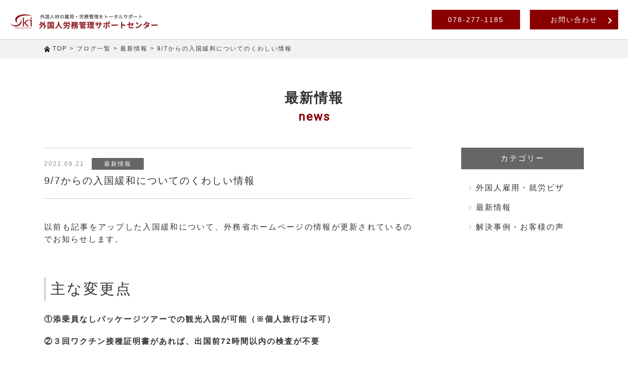

--- FILE ---
content_type: text/html; charset=UTF-8
request_url: https://global.keiei-sakai.com/news/921
body_size: 63810
content:
<!doctype html><html dir="ltr" lang="ja" prefix="og: https://ogp.me/ns#"><head><meta charset="UTF-8"><meta http-equiv="X-UA-Compatible" content="IE=edge"/><meta name="viewport" content="width=device-width,user-scalable=no" /><title>9/7からの入国緩和についてのくわしい情報 | 外国人雇用・労務管理サポートセンター外国人雇用・労務管理サポートセンター</title><meta name="robots" content="max-image-preview:large" /><link rel="canonical" href="https://global.keiei-sakai.com/news/921" /><meta name="generator" content="All in One SEO (AIOSEO) 4.5.0" /><meta property="og:locale" content="ja_JP" /><meta property="og:site_name" content="外国人雇用・労務管理サポートセンター | 外国人材の在留資格から雇用管理までトータルサポートを実現" /><meta property="og:type" content="article" /><meta property="og:title" content="9/7からの入国緩和についてのくわしい情報 | 外国人雇用・労務管理サポートセンター" /><meta property="og:url" content="https://global.keiei-sakai.com/news/921" /><meta property="article:published_time" content="2022-09-21T04:15:07+00:00" /><meta property="article:modified_time" content="2023-05-29T08:28:35+00:00" /><meta property="article:publisher" content="https://www.facebook.com/ski.VISA.KOBE" /><meta name="twitter:card" content="summary" /><meta name="twitter:title" content="9/7からの入国緩和についてのくわしい情報 | 外国人雇用・労務管理サポートセンター" /><meta name="google" content="nositelinkssearchbox" /> <script type="application/ld+json" class="aioseo-schema">{"@context":"https:\/\/schema.org","@graph":[{"@type":"Article","@id":"https:\/\/global.keiei-sakai.com\/news\/921#article","name":"9\/7\u304b\u3089\u306e\u5165\u56fd\u7de9\u548c\u306b\u3064\u3044\u3066\u306e\u304f\u308f\u3057\u3044\u60c5\u5831 | \u5916\u56fd\u4eba\u96c7\u7528\u30fb\u52b4\u52d9\u7ba1\u7406\u30b5\u30dd\u30fc\u30c8\u30bb\u30f3\u30bf\u30fc","headline":"9\/7\u304b\u3089\u306e\u5165\u56fd\u7de9\u548c\u306b\u3064\u3044\u3066\u306e\u304f\u308f\u3057\u3044\u60c5\u5831","author":{"@id":"https:\/\/global.keiei-sakai.com\/author\/eight#author"},"publisher":{"@id":"https:\/\/global.keiei-sakai.com\/#organization"},"datePublished":"2022-09-21T04:15:07+09:00","dateModified":"2023-05-29T08:28:35+09:00","inLanguage":"ja","mainEntityOfPage":{"@id":"https:\/\/global.keiei-sakai.com\/news\/921#webpage"},"isPartOf":{"@id":"https:\/\/global.keiei-sakai.com\/news\/921#webpage"},"articleSection":"\u6700\u65b0\u60c5\u5831"},{"@type":"BreadcrumbList","@id":"https:\/\/global.keiei-sakai.com\/news\/921#breadcrumblist","itemListElement":[{"@type":"ListItem","@id":"https:\/\/global.keiei-sakai.com\/#listItem","position":1,"name":"\u5bb6","item":"https:\/\/global.keiei-sakai.com\/","nextItem":"https:\/\/global.keiei-sakai.com\/category\/news#listItem"},{"@type":"ListItem","@id":"https:\/\/global.keiei-sakai.com\/category\/news#listItem","position":2,"name":"\u6700\u65b0\u60c5\u5831","previousItem":"https:\/\/global.keiei-sakai.com\/#listItem"}]},{"@type":"Organization","@id":"https:\/\/global.keiei-sakai.com\/#organization","name":"\uff53\uff4b\uff49\u7d4c\u55b6\u30b5\u30dd\u30fc\u30c8\u30aa\u30d5\u30a3\u30b9","url":"https:\/\/global.keiei-sakai.com\/","contactPoint":{"@type":"ContactPoint","telephone":"+81782771185","contactType":"none"}},{"@type":"Person","@id":"https:\/\/global.keiei-sakai.com\/author\/eight#author","url":"https:\/\/global.keiei-sakai.com\/author\/eight","name":"eight","image":{"@type":"ImageObject","@id":"https:\/\/global.keiei-sakai.com\/news\/921#authorImage","url":"https:\/\/secure.gravatar.com\/avatar\/0d3a7faa7e96e42fae9afcfa5d553468170df352ed2ebd001510ff91d0c0a750?s=96&d=mm&r=g","width":96,"height":96,"caption":"eight"}},{"@type":"WebPage","@id":"https:\/\/global.keiei-sakai.com\/news\/921#webpage","url":"https:\/\/global.keiei-sakai.com\/news\/921","name":"9\/7\u304b\u3089\u306e\u5165\u56fd\u7de9\u548c\u306b\u3064\u3044\u3066\u306e\u304f\u308f\u3057\u3044\u60c5\u5831 | \u5916\u56fd\u4eba\u96c7\u7528\u30fb\u52b4\u52d9\u7ba1\u7406\u30b5\u30dd\u30fc\u30c8\u30bb\u30f3\u30bf\u30fc","inLanguage":"ja","isPartOf":{"@id":"https:\/\/global.keiei-sakai.com\/#website"},"breadcrumb":{"@id":"https:\/\/global.keiei-sakai.com\/news\/921#breadcrumblist"},"author":{"@id":"https:\/\/global.keiei-sakai.com\/author\/eight#author"},"creator":{"@id":"https:\/\/global.keiei-sakai.com\/author\/eight#author"},"datePublished":"2022-09-21T04:15:07+09:00","dateModified":"2023-05-29T08:28:35+09:00"},{"@type":"WebSite","@id":"https:\/\/global.keiei-sakai.com\/#website","url":"https:\/\/global.keiei-sakai.com\/","name":"\u5916\u56fd\u4eba\u96c7\u7528\u30fb\u52b4\u52d9\u7ba1\u7406\u30b5\u30dd\u30fc\u30c8\u30bb\u30f3\u30bf\u30fc","description":"\u5916\u56fd\u4eba\u6750\u306e\u5728\u7559\u8cc7\u683c\u304b\u3089\u96c7\u7528\u7ba1\u7406\u307e\u3067\u30c8\u30fc\u30bf\u30eb\u30b5\u30dd\u30fc\u30c8\u3092\u5b9f\u73fe","inLanguage":"ja","publisher":{"@id":"https:\/\/global.keiei-sakai.com\/#organization"}}]}</script>    <script data-cfasync="false" data-pagespeed-no-defer>var gtm4wp_datalayer_name = "dataLayer";
	var dataLayer = dataLayer || [];</script>  
 <style id='wp-img-auto-sizes-contain-inline-css' type='text/css'>img:is([sizes=auto i],[sizes^="auto," i]){contain-intrinsic-size:3000px 1500px}
/*# sourceURL=wp-img-auto-sizes-contain-inline-css */</style><link rel='stylesheet' id='wp-block-library-css' href='https://global.keiei-sakai.com/wp-includes/css/dist/block-library/style.min.css?ver=6.9' type='text/css' media='all' /><style id='wp-block-library-inline-css' type='text/css'>.has-text-align-justify{text-align:justify;}

/*# sourceURL=wp-block-library-inline-css */</style><style id='global-styles-inline-css' type='text/css'>:root{--wp--preset--aspect-ratio--square: 1;--wp--preset--aspect-ratio--4-3: 4/3;--wp--preset--aspect-ratio--3-4: 3/4;--wp--preset--aspect-ratio--3-2: 3/2;--wp--preset--aspect-ratio--2-3: 2/3;--wp--preset--aspect-ratio--16-9: 16/9;--wp--preset--aspect-ratio--9-16: 9/16;--wp--preset--color--black: #000000;--wp--preset--color--cyan-bluish-gray: #abb8c3;--wp--preset--color--white: #ffffff;--wp--preset--color--pale-pink: #f78da7;--wp--preset--color--vivid-red: #cf2e2e;--wp--preset--color--luminous-vivid-orange: #ff6900;--wp--preset--color--luminous-vivid-amber: #fcb900;--wp--preset--color--light-green-cyan: #7bdcb5;--wp--preset--color--vivid-green-cyan: #00d084;--wp--preset--color--pale-cyan-blue: #8ed1fc;--wp--preset--color--vivid-cyan-blue: #0693e3;--wp--preset--color--vivid-purple: #9b51e0;--wp--preset--gradient--vivid-cyan-blue-to-vivid-purple: linear-gradient(135deg,rgb(6,147,227) 0%,rgb(155,81,224) 100%);--wp--preset--gradient--light-green-cyan-to-vivid-green-cyan: linear-gradient(135deg,rgb(122,220,180) 0%,rgb(0,208,130) 100%);--wp--preset--gradient--luminous-vivid-amber-to-luminous-vivid-orange: linear-gradient(135deg,rgb(252,185,0) 0%,rgb(255,105,0) 100%);--wp--preset--gradient--luminous-vivid-orange-to-vivid-red: linear-gradient(135deg,rgb(255,105,0) 0%,rgb(207,46,46) 100%);--wp--preset--gradient--very-light-gray-to-cyan-bluish-gray: linear-gradient(135deg,rgb(238,238,238) 0%,rgb(169,184,195) 100%);--wp--preset--gradient--cool-to-warm-spectrum: linear-gradient(135deg,rgb(74,234,220) 0%,rgb(151,120,209) 20%,rgb(207,42,186) 40%,rgb(238,44,130) 60%,rgb(251,105,98) 80%,rgb(254,248,76) 100%);--wp--preset--gradient--blush-light-purple: linear-gradient(135deg,rgb(255,206,236) 0%,rgb(152,150,240) 100%);--wp--preset--gradient--blush-bordeaux: linear-gradient(135deg,rgb(254,205,165) 0%,rgb(254,45,45) 50%,rgb(107,0,62) 100%);--wp--preset--gradient--luminous-dusk: linear-gradient(135deg,rgb(255,203,112) 0%,rgb(199,81,192) 50%,rgb(65,88,208) 100%);--wp--preset--gradient--pale-ocean: linear-gradient(135deg,rgb(255,245,203) 0%,rgb(182,227,212) 50%,rgb(51,167,181) 100%);--wp--preset--gradient--electric-grass: linear-gradient(135deg,rgb(202,248,128) 0%,rgb(113,206,126) 100%);--wp--preset--gradient--midnight: linear-gradient(135deg,rgb(2,3,129) 0%,rgb(40,116,252) 100%);--wp--preset--font-size--small: 13px;--wp--preset--font-size--medium: 20px;--wp--preset--font-size--large: 36px;--wp--preset--font-size--x-large: 42px;--wp--preset--spacing--20: 0.44rem;--wp--preset--spacing--30: 0.67rem;--wp--preset--spacing--40: 1rem;--wp--preset--spacing--50: 1.5rem;--wp--preset--spacing--60: 2.25rem;--wp--preset--spacing--70: 3.38rem;--wp--preset--spacing--80: 5.06rem;--wp--preset--shadow--natural: 6px 6px 9px rgba(0, 0, 0, 0.2);--wp--preset--shadow--deep: 12px 12px 50px rgba(0, 0, 0, 0.4);--wp--preset--shadow--sharp: 6px 6px 0px rgba(0, 0, 0, 0.2);--wp--preset--shadow--outlined: 6px 6px 0px -3px rgb(255, 255, 255), 6px 6px rgb(0, 0, 0);--wp--preset--shadow--crisp: 6px 6px 0px rgb(0, 0, 0);}:where(.is-layout-flex){gap: 0.5em;}:where(.is-layout-grid){gap: 0.5em;}body .is-layout-flex{display: flex;}.is-layout-flex{flex-wrap: wrap;align-items: center;}.is-layout-flex > :is(*, div){margin: 0;}body .is-layout-grid{display: grid;}.is-layout-grid > :is(*, div){margin: 0;}:where(.wp-block-columns.is-layout-flex){gap: 2em;}:where(.wp-block-columns.is-layout-grid){gap: 2em;}:where(.wp-block-post-template.is-layout-flex){gap: 1.25em;}:where(.wp-block-post-template.is-layout-grid){gap: 1.25em;}.has-black-color{color: var(--wp--preset--color--black) !important;}.has-cyan-bluish-gray-color{color: var(--wp--preset--color--cyan-bluish-gray) !important;}.has-white-color{color: var(--wp--preset--color--white) !important;}.has-pale-pink-color{color: var(--wp--preset--color--pale-pink) !important;}.has-vivid-red-color{color: var(--wp--preset--color--vivid-red) !important;}.has-luminous-vivid-orange-color{color: var(--wp--preset--color--luminous-vivid-orange) !important;}.has-luminous-vivid-amber-color{color: var(--wp--preset--color--luminous-vivid-amber) !important;}.has-light-green-cyan-color{color: var(--wp--preset--color--light-green-cyan) !important;}.has-vivid-green-cyan-color{color: var(--wp--preset--color--vivid-green-cyan) !important;}.has-pale-cyan-blue-color{color: var(--wp--preset--color--pale-cyan-blue) !important;}.has-vivid-cyan-blue-color{color: var(--wp--preset--color--vivid-cyan-blue) !important;}.has-vivid-purple-color{color: var(--wp--preset--color--vivid-purple) !important;}.has-black-background-color{background-color: var(--wp--preset--color--black) !important;}.has-cyan-bluish-gray-background-color{background-color: var(--wp--preset--color--cyan-bluish-gray) !important;}.has-white-background-color{background-color: var(--wp--preset--color--white) !important;}.has-pale-pink-background-color{background-color: var(--wp--preset--color--pale-pink) !important;}.has-vivid-red-background-color{background-color: var(--wp--preset--color--vivid-red) !important;}.has-luminous-vivid-orange-background-color{background-color: var(--wp--preset--color--luminous-vivid-orange) !important;}.has-luminous-vivid-amber-background-color{background-color: var(--wp--preset--color--luminous-vivid-amber) !important;}.has-light-green-cyan-background-color{background-color: var(--wp--preset--color--light-green-cyan) !important;}.has-vivid-green-cyan-background-color{background-color: var(--wp--preset--color--vivid-green-cyan) !important;}.has-pale-cyan-blue-background-color{background-color: var(--wp--preset--color--pale-cyan-blue) !important;}.has-vivid-cyan-blue-background-color{background-color: var(--wp--preset--color--vivid-cyan-blue) !important;}.has-vivid-purple-background-color{background-color: var(--wp--preset--color--vivid-purple) !important;}.has-black-border-color{border-color: var(--wp--preset--color--black) !important;}.has-cyan-bluish-gray-border-color{border-color: var(--wp--preset--color--cyan-bluish-gray) !important;}.has-white-border-color{border-color: var(--wp--preset--color--white) !important;}.has-pale-pink-border-color{border-color: var(--wp--preset--color--pale-pink) !important;}.has-vivid-red-border-color{border-color: var(--wp--preset--color--vivid-red) !important;}.has-luminous-vivid-orange-border-color{border-color: var(--wp--preset--color--luminous-vivid-orange) !important;}.has-luminous-vivid-amber-border-color{border-color: var(--wp--preset--color--luminous-vivid-amber) !important;}.has-light-green-cyan-border-color{border-color: var(--wp--preset--color--light-green-cyan) !important;}.has-vivid-green-cyan-border-color{border-color: var(--wp--preset--color--vivid-green-cyan) !important;}.has-pale-cyan-blue-border-color{border-color: var(--wp--preset--color--pale-cyan-blue) !important;}.has-vivid-cyan-blue-border-color{border-color: var(--wp--preset--color--vivid-cyan-blue) !important;}.has-vivid-purple-border-color{border-color: var(--wp--preset--color--vivid-purple) !important;}.has-vivid-cyan-blue-to-vivid-purple-gradient-background{background: var(--wp--preset--gradient--vivid-cyan-blue-to-vivid-purple) !important;}.has-light-green-cyan-to-vivid-green-cyan-gradient-background{background: var(--wp--preset--gradient--light-green-cyan-to-vivid-green-cyan) !important;}.has-luminous-vivid-amber-to-luminous-vivid-orange-gradient-background{background: var(--wp--preset--gradient--luminous-vivid-amber-to-luminous-vivid-orange) !important;}.has-luminous-vivid-orange-to-vivid-red-gradient-background{background: var(--wp--preset--gradient--luminous-vivid-orange-to-vivid-red) !important;}.has-very-light-gray-to-cyan-bluish-gray-gradient-background{background: var(--wp--preset--gradient--very-light-gray-to-cyan-bluish-gray) !important;}.has-cool-to-warm-spectrum-gradient-background{background: var(--wp--preset--gradient--cool-to-warm-spectrum) !important;}.has-blush-light-purple-gradient-background{background: var(--wp--preset--gradient--blush-light-purple) !important;}.has-blush-bordeaux-gradient-background{background: var(--wp--preset--gradient--blush-bordeaux) !important;}.has-luminous-dusk-gradient-background{background: var(--wp--preset--gradient--luminous-dusk) !important;}.has-pale-ocean-gradient-background{background: var(--wp--preset--gradient--pale-ocean) !important;}.has-electric-grass-gradient-background{background: var(--wp--preset--gradient--electric-grass) !important;}.has-midnight-gradient-background{background: var(--wp--preset--gradient--midnight) !important;}.has-small-font-size{font-size: var(--wp--preset--font-size--small) !important;}.has-medium-font-size{font-size: var(--wp--preset--font-size--medium) !important;}.has-large-font-size{font-size: var(--wp--preset--font-size--large) !important;}.has-x-large-font-size{font-size: var(--wp--preset--font-size--x-large) !important;}
/*# sourceURL=global-styles-inline-css */</style><style id='classic-theme-styles-inline-css' type='text/css'>/*! This file is auto-generated */
.wp-block-button__link{color:#fff;background-color:#32373c;border-radius:9999px;box-shadow:none;text-decoration:none;padding:calc(.667em + 2px) calc(1.333em + 2px);font-size:1.125em}.wp-block-file__button{background:#32373c;color:#fff;text-decoration:none}
/*# sourceURL=/wp-includes/css/classic-themes.min.css */</style><link rel='stylesheet' id='wpos-slick-style-css' href='https://global.keiei-sakai.com/wp-content/cache/autoptimize/autoptimize_single_144b2dcf82ceefaa126082688c60dd15.php?ver=3.5' type='text/css' media='all' /><link rel='stylesheet' id='wpsisac-public-style-css' href='https://global.keiei-sakai.com/wp-content/cache/autoptimize/autoptimize_single_47ba8c8eedfc236640ee7e2dfdd5b515.php?ver=3.5' type='text/css' media='all' /><link rel='stylesheet' id='addtoany-css' href='https://global.keiei-sakai.com/wp-content/plugins/add-to-any/addtoany.min.css?ver=1.16' type='text/css' media='all' /><link rel='stylesheet' id='social-logos-css' href='https://global.keiei-sakai.com/wp-content/plugins/jetpack/_inc/social-logos/social-logos.min.css?ver=12.8.2' type='text/css' media='all' /><link rel='stylesheet' id='jetpack_css-css' href='https://global.keiei-sakai.com/wp-content/cache/autoptimize/autoptimize_single_91664c6f5f621e9deeec61279b8ef3dc.php?ver=12.8.2' type='text/css' media='all' /> <script defer id="addtoany-core-js-before" src="[data-uri]"></script> <script defer type="text/javascript" src="https://static.addtoany.com/menu/page.js" id="addtoany-core-js"></script> <script defer type="text/javascript" src="https://global.keiei-sakai.com/wp-includes/js/jquery/jquery.min.js?ver=3.7.1" id="jquery-core-js"></script> <script defer type="text/javascript" src="https://global.keiei-sakai.com/wp-includes/js/jquery/jquery-migrate.min.js?ver=3.4.1" id="jquery-migrate-js"></script> <script defer type="text/javascript" src="https://global.keiei-sakai.com/wp-content/plugins/add-to-any/addtoany.min.js?ver=1.1" id="addtoany-jquery-js"></script> <link rel="shortcut icon" href="https://global.keiei-sakai.com/wp-content/uploads/2022/07/favicon.png" /><link rel="apple-touch-icon-precomposed" href="https://global.keiei-sakai.com/wp-content/uploads/2022/07/favicon-1.png" /><link rel="stylesheet" type="text/css" href="https://global.keiei-sakai.com/wp-content/cache/autoptimize/autoptimize_single_ce00bd79efd2d48a92bd8947dedb1b42.php?ver=1.0" type="text/css" media="all" /><style>img#wpstats{display:none}</style>
 <script data-cfasync="false" data-pagespeed-no-defer>var dataLayer_content = {"pagePostType":"post","pagePostType2":"single-post","pageCategory":["news"],"pagePostAuthor":"eight"};
	dataLayer.push( dataLayer_content );</script> <script data-cfasync="false">(function(w,d,s,l,i){w[l]=w[l]||[];w[l].push({'gtm.start':
new Date().getTime(),event:'gtm.js'});var f=d.getElementsByTagName(s)[0],
j=d.createElement(s),dl=l!='dataLayer'?'&l='+l:'';j.async=true;j.src=
'//www.googletagmanager.com/gtm.js?id='+i+dl;f.parentNode.insertBefore(j,f);
})(window,document,'script','dataLayer','GTM-N7GL65TH');</script> <style type="text/css">.recentcomments a{display:inline !important;padding:0 !important;margin:0 !important;}</style><style type="text/css">.no-js .native-lazyload-js-fallback {
	display: none;
}</style><!--[if lt IE 9]> <script src="http://html5shiv.googlecode.com/svn/trunk/html5.js"></script> <![endif]--><link href="https://fonts.googleapis.com/css?family=Noto+Sans+JP:400,700&amp;subset=japanese" rel="stylesheet"><link href="https://fonts.googleapis.com/css?family=Roboto" rel="stylesheet"><link href="https://fonts.googleapis.com/css?family=Major+Mono+Display" rel="stylesheet"><link rel="stylesheet" href="https://use.fontawesome.com/releases/v5.7.1/css/all.css" integrity="sha384-fnmOCqbTlWIlj8LyTjo7mOUStjsKC4pOpQbqyi7RrhN7udi9RwhKkMHpvLbHG9Sr" crossorigin="anonymous">  <script defer src="https://www.googletagmanager.com/gtag/js?id=AW-1002505118"></script> <script defer src="[data-uri]"></script> <link rel="stylesheet" href="https://global.keiei-sakai.com/wp-content/cache/autoptimize/autoptimize_single_bcd08205ab4866a8d5b9bd1ee465d93e.php"><link rel="stylesheet" href="https://global.keiei-sakai.com/wp-content/cache/autoptimize/autoptimize_single_58d83bcbc27818c95f07f73463ba169a.php" type="text/css" /><link rel="stylesheet" href="https://global.keiei-sakai.com/wp-content/cache/autoptimize/autoptimize_single_111fc712d81d9e1a7f62b8d2ead4a69d.php" type="text/css" /><style type="text/css">.drawer-navbar .drawer-nav,
	.drawer-navbar,
	.drawer-navbar .drawer-navbar-header{
		background-color:	#ffffff;
	}
	.drawer-navbar{
		border-bottom-color:	#cecece;
	}
/*	footer,	/*  */
	.drawer-hamburger:hover,
	.drawer-hamburger {
		background-color:	#8a0000;
	}


		/* スライドするボタンの色 */
	header .btnWipe .more_button.tel{
		background-color:	#8a0000;	/* 水色 */
		color:				#ffffff !important;
	}
	header .btnWipe .more_button.tel:hover{
		color:				#8a0000 !important;
	}
	header .more_button.tel::before,
	header .more_button.tel::after {
		background-color:	#f2f2f2;	/* 薄い水色 */
	}
		/* ###Ver141 noArrowがある場合はhoverでワイプ動作しない → hoverの背景色とワイプの背景色を通常と同じにして誤魔化す */
	header .btnWipe .more_button.tel.noArrow:hover{
		color:				#ffffff !important;
	}
	header .more_button.tel.noArrow::before,
	header .more_button.tel.noArrow::after {
		background-color:	#8a0000;	/* 薄い水色 */
	}


	header .btnWipe .more_button.contact{
		background-color:	#8a0000;	/* 水色 */
		color:				#ffffff !important;
	}
	header .btnWipe .more_button.contact:hover{
		color:				#8a0000 !important;
	}
	header .more_button.contact::before,
	header .more_button.contact::after {
		background-color:	#f2f2f2;	/* 薄い水色 */
	}

	.drawer-navbar .drawer-menu-item{
		color:		#000000;
	}



	/* CTA */
	footer section#CTA a.tel{
		background-color:	#f2f2f2;	/* 水色 */
		color:				#8a0000 !important;
	}
	footer section#CTA a.tel:hover{
		background-color:	#b7b7b7;	/* 水色 */
		color:				#ffffff !important;
	}
	footer section#CTA a.tel::after {
		color:				#8a0000 !important;
	}
	footer section#CTA a.tel:hover::after {
		color:				#ffffff !important;
	}
		/* ###Ver141 noArrowがある場合はhover動作しない */
	footer section#CTA a.tel.noArrow:hover{
		background-color:	#f2f2f2;	/* 水色 */
		color:				#8a0000 !important;
	}
		/* ###Ver141 矢印の色(矢印は存在しないが念のため) */
	footer section#CTA a.tel.noArrow:hover::after {
		color:				#8a0000 !important;
	}

	footer section#CTA a.contact{
		background-color:	#f2f2f2;	/* 水色 */
		color:				#8a0000 !important;
	}
	footer section#CTA a.contact:hover{
		background-color:	#b7b7b7;	/* 水色 */
		color:				#ffffff !important;
	}
	footer section#CTA a.contact::after {
		color:				#8a0000 !important;
	}
	footer section#CTA a.contact:hover::after {
		color:				#ffffff !important;
	}


	footer{
		background-color:	#8a0000;
	}

	section#Menu .footer-nav .menu-item a,		/* メニュー項目 */
	section#Menu #boxCompany .company,			/* 会社名 */
	footer{										/* フッター全般 */
		color: #ffffff;
	}

			/* PCでは「トップページ」非表示 */
		@media screen and (min-width: 768px) {/* ■■■ 【ブレークポイント】 ■■■ */
			.drawer-navbar .drawer-menu > li:first-child{
				display:	none;	/*  */
			}
		}
	
			/* ヘッダーパララックス */
		body.home #wrapTopSlider {
			position: fixed;
			width: 100%;
			z-index: -100;
		}
	

	/* ヒーローヘッダーマスク */
	
		.MaskBlack {
		background-color: rgba(0,0,0,0.3);
	}</style> <script defer src="https://www.googletagmanager.com/gtag/js?id=AW-1002505118"></script> <script defer src="[data-uri]"></script> </head><body class="wp-singular post-template-default single single-post postid-921 single-format-standard wp-theme-8atance2019 9-7%e3%81%8b%e3%82%89%e3%81%ae%e5%85%a5%e5%9b%bd%e7%b7%a9%e5%92%8c%e3%81%ab%e3%81%a4%e3%81%84%e3%81%a6%e3%81%ae%e3%81%8f%e3%82%8f%e3%81%97%e3%81%84%e6%83%85%e5%a0%b1"><div id="pageTop"></div><header class="clearfix"><div class="drawer drawer--top drawer--navbarTopGutter"><div class="drawer-navbar drawer-navbar--fixed" role="banner"><div class="drawer-container"><div class="drawer-navbar-header"><div id="logo"> <a href="https://global.keiei-sakai.com"><img class="LogoBanner" src="https://global.keiei-sakai.com/wp-content/themes/8atance2019/images/common/LOGO.png" alt="Header Logo" /></a></div><div id="dummy"></div><div id="navbar"> <button type="button" class="drawer-toggle drawer-hamburger"> <span class="sr-only">toggle navigation</span> <span class="drawer-hamburger-icon"></span> </button></div></div><nav class="drawer-nav" role="navigation"><ul class="drawer-menu"><aside id="text-9" class="widget inner-padding widget_text HeaderCTA"><div class="textwidget"><div class="btnWipe"> <a class="more_button tel noArrow">078-277-1185</a><a class="more_button contact" href="https://global.keiei-sakai.com/contact">お問い合わせ<i class="fas fa-chevron-right"></i></a></div></div></aside></ul></nav></div></div></div></header><div id="contentTop" class="container"><div class="breadcrumbs-wrap"><div class="breadcrumbs"> <span property="itemListElement" typeof="ListItem"><img src="/wp-content/themes/8atance2019/images/common/bread-top-icon.png"><a property="item" typeof="WebPage" title="Go to 外国人雇用・労務管理サポートセンター." href="https://global.keiei-sakai.com" class="home"><span property="name">TOP</span></a><meta property="position" content="1"></span> &gt; <span property="itemListElement" typeof="ListItem"><a property="item" typeof="WebPage" title="Go to ブログ一覧." href="https://global.keiei-sakai.com/all-blogs" class="post-root post post-post"><span property="name">ブログ一覧</span></a><meta property="position" content="2"></span> &gt; <span property="itemListElement" typeof="ListItem"><a property="item" typeof="WebPage" title="Go to the 最新情報 category archives." href="https://global.keiei-sakai.com/category/news" class="taxonomy category"><span property="name">最新情報</span></a><meta property="position" content="3"></span> &gt; <span class="post post-post current-item">9/7からの入国緩和についてのくわしい情報</span></div></div><div class="inlineCenter clearfix"><h2 class="titlePage">最新情報</h2><p class="titleSub">news</p></div><div class="widthLimit hasSidebar wrapFlex clearfix"><div id="post-921" class="wrap_main post-921 post type-post status-publish format-standard hentry category-news"><div class="boxBlog clearfix"><p class="meta"> <span class="date">2022.09.21</span>&nbsp;&nbsp; <span class="linkCate"><a href="https://global.keiei-sakai.com/category/news">最新情報</a></span></p><h2 class="titleMain">9/7からの入国緩和についてのくわしい情報</h2></div><div class="content"><p>以前も記事をアップした入国緩和について、外務省ホームページの情報が更新されているのでお知らせします。</p><p>&nbsp;</p><h2>主な変更点</h2><p><strong>①添乗員なしパッケージツアーでの観光入国が可能（※個人旅行は不可）</strong></p><p><strong>②３回ワクチン接種証明書があれば、出国前72時間以内の検査が不要</strong></p><p><strong>③上陸拒否の指定国をすべて解除</strong></p><p>&nbsp;</p><p>①に関しては、指定のパッケージツアーでのみ入国可能です。旅行会社にお問い合わせください。まだ個人での観光入国は禁止されています。</p><p>&nbsp;</p><p>②３回、日本政府指定のワクチン（ファイザー、モデルナ、アストラゼネカ、ヤンセン、ノババックス）を接種した証明書でなければいけません。</p><p>各国の政府指定の公的機関で発行された証明書が必要です。詳しくはこちらでご確認ください。</p><p>厚生労働省/水際対策・日本政府定めたワクチン</p><p><a href="https://www.mhlw.go.jp/stf/seisakunitsuite/bunya/border_vaccine.html">https://www.mhlw.go.jp/stf/seisakunitsuite/bunya/border_vaccine.html</a></p><p>&nbsp;</p><p>③41か国（※）からの上陸拒否が続いていましたが、すべて解除されました。原則すべての国からの入国が可能になりました。</p><p>（※ジャマイカ、アフガニスタン、ガーナ、ナイジェリアなど）</p><p>&nbsp;</p><h3>全ての国からの入国には、依然としてビザ発給が必要です。（再入国や日本人の帰国は不要）</h3><p>ビザ発給には時間もかかりますので、早めのお手続きをおすすめします。</p><p>&nbsp;</p><p>&nbsp;</p><h4>留学やビジネス短期滞在、子供を母国から呼び寄せ中長期滞在、日本にいる親族、婚約者の訪問のための来日なども現在認められています。</h4><p>弊社では無料相談を受け付けています。</p><p>お気軽にお問い合わせください。</p><p>&nbsp;</p><h5>入国に関する詳しい情報は、直接こちらでご確認ください。</h5><p>外務省ホームページ　海外渡航・滞在について</p><p><a href="https://www.mofa.go.jp/mofaj/ca/fna/page4_005130.html">https://www.mofa.go.jp/mofaj/ca/fna/page4_005130.html</a></p><div class="sharedaddy sd-sharing-enabled"><div class="robots-nocontent sd-block sd-social sd-social-icon-text sd-sharing"><h3 class="sd-title">共有:</h3><div class="sd-content"><ul><li class="share-facebook"><a rel="nofollow noopener noreferrer" data-shared="sharing-facebook-921" class="share-facebook sd-button share-icon" href="https://global.keiei-sakai.com/news/921?share=facebook" target="_blank" title="Facebook で共有するにはクリックしてください" ><span>Facebook</span></a></li><li class="share-x"><a rel="nofollow noopener noreferrer" data-shared="sharing-x-921" class="share-x sd-button share-icon" href="https://global.keiei-sakai.com/news/921?share=x" target="_blank" title="クリックして X で共有" ><span>X</span></a></li><li class="share-end"></li></ul></div></div></div><div class='sharedaddy sd-block sd-like jetpack-likes-widget-wrapper jetpack-likes-widget-unloaded' id='like-post-wrapper-224346678-921-696802a460aa5' data-src='https://widgets.wp.com/likes/#blog_id=224346678&amp;post_id=921&amp;origin=global.keiei-sakai.com&amp;obj_id=224346678-921-696802a460aa5' data-name='like-post-frame-224346678-921-696802a460aa5' data-title='いいねまたはリブログ'><h3 class="sd-title">いいね:</h3><div class='likes-widget-placeholder post-likes-widget-placeholder' style='height: 55px;'><span class='button'><span>いいね</span></span> <span class="loading">読み込み中…</span></div><span class='sd-text-color'></span><a class='sd-link-color'></a></div><div class="addtoany_share_save_container addtoany_content addtoany_content_bottom"><div class="a2a_kit a2a_kit_size_36 addtoany_list" data-a2a-url="https://global.keiei-sakai.com/news/921" data-a2a-title="9/7からの入国緩和についてのくわしい情報"><a class="a2a_button_facebook" href="https://www.addtoany.com/add_to/facebook?linkurl=https%3A%2F%2Fglobal.keiei-sakai.com%2Fnews%2F921&amp;linkname=9%2F7%E3%81%8B%E3%82%89%E3%81%AE%E5%85%A5%E5%9B%BD%E7%B7%A9%E5%92%8C%E3%81%AB%E3%81%A4%E3%81%84%E3%81%A6%E3%81%AE%E3%81%8F%E3%82%8F%E3%81%97%E3%81%84%E6%83%85%E5%A0%B1" title="Facebook" rel="nofollow noopener" target="_blank"></a><a class="a2a_button_twitter" href="https://www.addtoany.com/add_to/twitter?linkurl=https%3A%2F%2Fglobal.keiei-sakai.com%2Fnews%2F921&amp;linkname=9%2F7%E3%81%8B%E3%82%89%E3%81%AE%E5%85%A5%E5%9B%BD%E7%B7%A9%E5%92%8C%E3%81%AB%E3%81%A4%E3%81%84%E3%81%A6%E3%81%AE%E3%81%8F%E3%82%8F%E3%81%97%E3%81%84%E6%83%85%E5%A0%B1" title="Twitter" rel="nofollow noopener" target="_blank"></a><a class="a2a_button_line" href="https://www.addtoany.com/add_to/line?linkurl=https%3A%2F%2Fglobal.keiei-sakai.com%2Fnews%2F921&amp;linkname=9%2F7%E3%81%8B%E3%82%89%E3%81%AE%E5%85%A5%E5%9B%BD%E7%B7%A9%E5%92%8C%E3%81%AB%E3%81%A4%E3%81%84%E3%81%A6%E3%81%AE%E3%81%8F%E3%82%8F%E3%81%97%E3%81%84%E6%83%85%E5%A0%B1" title="Line" rel="nofollow noopener" target="_blank"></a><a class="a2a_dd addtoany_share_save addtoany_share" href="https://www.addtoany.com/share"></a></div></div></div><div class="postPagenation wrapFlex clearfix"><div class="prev"><a href="https://global.keiei-sakai.com/news/919" rel="prev">最新の入国情報　10月に更なる緩和、個人観光入国も開始か</a></div><hr /><div class="next"><a href="https://global.keiei-sakai.com/news/923" rel="next">広島マツダ、子会社でベトナム人自動車整備士を養成へ　技人国で採用予定</a></div></div></div><div id="sidebar"><div id="categories-3" class="widget widget_categories"><div class="blog-side-title">カテゴリー</div><ul><li class="cat-item cat-item-17"><a href="https://global.keiei-sakai.com/category/column">外国人雇用・就労ビザ</a></li><li class="cat-item cat-item-16"><a href="https://global.keiei-sakai.com/category/news">最新情報</a></li><li class="cat-item cat-item-1"><a href="https://global.keiei-sakai.com/category/example">解決事例・お客様の声</a></li></ul></div></div></div></div><footer class="footer"><section id="CTA" class="clearfix"><div class="widthLimit clearfix"><aside id="text-5" class="widget inner-padding widget_text"><div class="textwidget"><div class="btnGhost wrapFlex clearfix"><div class="boxFlex alignLeft"><a class="arrowFont contact" href="https://global.keiei-sakai.com/contact">メールでのお問い合わせ<br /> <span class="small">必須項目を入力の上送信してください</span></a></div><div class="boxFlex alignRight"> <a class="arrowFont tel noArrow">078-277-1185<br> <span class="small">営業時間：平日 9：00～18：00<br class="disp640"> 土曜日 予約のみ対応</span></a></div></div></div></aside></div></section><section id="Menu"><div class="widthLimit wrapFlex clearfix"><div id="boxCompany"><aside id="text-3" class="widget inner-padding widget_text"><div class="textwidget"><p class="product">外国人材の雇用管理サポート</p><h2 class="company">外国人雇用・労務管理サポートセンター</h2><p><br class="disp640"><br /> <br class="disp640"></p><p class="detail">〒650-0024<br /> 神戸市中央区海岸通3丁目1番1号ＫＣＣビル６Ｆ<br /> 電話：078-277-1185<br /> 営業時間：平日 9：00～18：00　土曜日 予約のみ対応</p><p>&nbsp;</p><h2 class="company">酒井行政書士事務所</h2><p><br class="disp640"></p><p class="detail">〒671-0252<br /> 兵庫県姫路市花田町加納原田４番地２<br /> 電話：0120-921-671<br /> 営業時間：平日　9：00～18：00　土曜日は予約のみ対応</p></div></aside></div><div id="boxMenu"><div class="menuBlock wrapFlex clearfix"><nav id="footer-nav-foot2" class="footer-nav"><ul id="menu-footermenu-2" class="menu_footer"><li id="menu-item-41" class="menu-item menu-item-type-post_type menu-item-object-page menu-item-41"><a href="https://global.keiei-sakai.com/contact" data-ps2id-api="true">お問い合わせ</a></li><li id="menu-item-42" class="menu-item menu-item-type-post_type menu-item-object-page menu-item-42"><a href="https://global.keiei-sakai.com/privacy" data-ps2id-api="true">プライバシーポリシー</a></li></ul></nav></div></div></div></section><section id="SNS"><div class="sns-icons"> <a href="https://www.facebook.com/ski.VISA.KOBE" target="_blank"><i class="fab fa-facebook-square"></i></a></div></section><section id="Bottom"><div class="widthLimit clearfix"><p class="copyright">Copyrights &copy; 2026 ski management All rights reserved.</p></div></section></footer><div class="pageTop"><a href="#pageTop"><img src="https://global.keiei-sakai.com/wp-content/themes/8atance2019/images/common/icon-pagetop.png" alt="ページトップへ矢印" /></a></div> <script type="speculationrules">{"prefetch":[{"source":"document","where":{"and":[{"href_matches":"/*"},{"not":{"href_matches":["/wp-*.php","/wp-admin/*","/wp-content/uploads/*","/wp-content/*","/wp-content/plugins/*","/wp-content/themes/8atance2019/*","/*\\?(.+)"]}},{"not":{"selector_matches":"a[rel~=\"nofollow\"]"}},{"not":{"selector_matches":".no-prefetch, .no-prefetch a"}}]},"eagerness":"conservative"}]}</script> <script defer src="[data-uri]"></script> <script defer src="[data-uri]"></script> <script defer id="page-scroll-to-id-plugin-script-js-extra" src="[data-uri]"></script> <script defer type="text/javascript" src="https://global.keiei-sakai.com/wp-content/plugins/page-scroll-to-id/js/page-scroll-to-id.min.js?ver=1.7.8" id="page-scroll-to-id-plugin-script-js"></script> <script defer type="text/javascript" src="https://stats.wp.com/e-202603.js" id="jetpack-stats-js"></script> <script type="text/javascript" id="jetpack-stats-js-after">_stq = window._stq || [];
_stq.push([ "view", {v:'ext',blog:'224346678',post:'921',tz:'9',srv:'global.keiei-sakai.com',j:'1:12.8.2'} ]);
_stq.push([ "clickTrackerInit", "224346678", "921" ]);
//# sourceURL=jetpack-stats-js-after</script> <script defer type="text/javascript" src="https://global.keiei-sakai.com/wp-content/plugins/jetpack/_inc/build/likes/queuehandler.min.js?ver=12.8.2" id="jetpack_likes_queuehandler-js"></script> <script defer id="sharing-js-js-extra" src="[data-uri]"></script> <script defer type="text/javascript" src="https://global.keiei-sakai.com/wp-content/plugins/jetpack/_inc/build/sharedaddy/sharing.min.js?ver=12.8.2" id="sharing-js-js"></script> <script defer id="sharing-js-js-after" src="[data-uri]"></script> <iframe src='https://widgets.wp.com/likes/master.html?ver=202603#ver=202603&#038;lang=ja' scrolling='no' id='likes-master' name='likes-master' style='display:none;'></iframe><div id='likes-other-gravatars'><div class="likes-text"><span>%d</span>人のブロガーが「いいね」をつけました。</div><ul class="wpl-avatars sd-like-gravatars"></ul></div>  <script defer src="https://cdnjs.cloudflare.com/ajax/libs/jquery-color/2.1.2/jquery.color.js"></script>    <script defer src="https://cdnjs.cloudflare.com/ajax/libs/iScroll/5.2.0/iscroll.min.js"></script>  <script defer src="https://cdnjs.cloudflare.com/ajax/libs/twitter-bootstrap/3.3.7/js/bootstrap.min.js"></script>  <script defer src="https://cdnjs.cloudflare.com/ajax/libs/drawer/3.2.2/js/drawer.min.js"></script>    <script defer src="https://global.keiei-sakai.com/wp-content/themes/8atance2019/js/lozad.min.js"></script> <script defer src="[data-uri]"></script>    <script defer src="https://global.keiei-sakai.com/wp-content/themes/8atance2019/js/jquery.inview.min.js"></script>  <script defer src="[data-uri]"></script> </body></html>

--- FILE ---
content_type: text/css; charset=utf-8
request_url: https://global.keiei-sakai.com/wp-content/cache/autoptimize/autoptimize_single_ce00bd79efd2d48a92bd8947dedb1b42.php?ver=1.0
body_size: 234
content:
.meerkat{text-align:center}.code{margin-top:25px}.close-meerkat{position:absolute;display:block;height:18px;width:18px;background:url(//global.keiei-sakai.com/wp-content/plugins/scitech-ad-meerkat/css/../images/close-x.png) no-repeat 0 0;cursor:pointer;text-indent:-9000px;z-index:10}.dont-show{position:absolute;display:block;height:18px;width:160px;cursor:pointer;z-index:10;color:#ec7700}a.dont-show:hover{color:#fff}.adsense{z-index:5}.meerkat{color:#fff;display:none}.pos-bot .adsense{width:728px;height:90px;position:absolute;left:50%;margin-left:-364px}.pos-bot .adsense{top:20px}.pos-bot .close-meerkat{right:0;top:0}.pos-bot .dont-show{right:-10px;top:100px}.pos-bot .dont-show{top:100px}

--- FILE ---
content_type: text/css; charset=utf-8
request_url: https://global.keiei-sakai.com/wp-content/cache/autoptimize/autoptimize_single_58d83bcbc27818c95f07f73463ba169a.php
body_size: 12288
content:
*{margin:0;padding:0}*,*:before,*:after{-webkit-box-sizing:border-box;-moz-box-sizing:border-box;-o-box-sizing:border-box;-ms-box-sizing:border-box;box-sizing:border-box}html,body,div,span,applet,object,iframe,h1,h2,h3,h4,h5,h6,p,blockquote,pre,a,abbr,acronym,address,big,cite,code,del,dfn,em,font,img,ins,kbd,q,s,samp,small,strike,strong,sub,sup,tt,var,b,u,i,center,dl,dt,dd,ol,ul,li,fieldset,form,label,legend,table,caption,tbody,tfoot,thead,tr,th,td{outline:0;border:0;background:0 0;vertical-align:baseline;font-size:100%}body{color:#333;font-size:16px;letter-spacing:2px;font-family:Verdana,"游ゴシック Medium","游ゴシック体","Yu Gothic Medium",YuGothic,"ヒラギノ角ゴ ProN","Hiragino Kaku Gothic ProN","メイリオ",Meiryo,"ＭＳ Ｐゴシック","MS PGothic",sans-serif;line-height:160%;position:relative;word-wrap:break-word}.disp640{display:none}.hide640{display:block}ol,ul{list-style:none}blockquote,q{quotes:none}:focus{outline:0}ins{text-decoration:none}del{text-decoration:line-through}table{border-spacing:0;border-collapse:collapse}em{font-style:italic}.boundary{clear:both;margin-bottom:40px}.clear{clear:both}.clearfix:before,.clearfix:after{content:"";clear:both;display:block}p{text-align:justify;text-justify:inter-ideograph}.small{font-size:12px}img{vertical-align:bottom;max-width:100%;height:auto}[id*=attachment_]{width:100% !important}.fSmall{font-size:12px !important}.imageBoyoyon img{-moz-transition:-moz-transform .5s linear;-webkit-transition:-webkit-transform .5s linear;-o-transition:-o-transform .5s linear;-ms-transition:-ms-transform .5s linear;transition:transform .5s linear}.imageBoyoyon img:hover{-webkit-transform:scale(1.1);-moz-transform:scale(1.1);-o-transform:scale(1.1);-ms-transform:scale(1.1);transform:scale(1.1)}a{color:#333;text-decoration:none;-webkit-transition:all .5s ease;-moz-transition:all .5s ease;-o-transition:all .5s ease;transition:all .5s ease}a:hover{text-decoration:none;filter:alpha(opacity=70);-moz-opacity:.7;-khtml-opacity:.7;opacity:.70}.over{-webkit-transition:.3s ease-in-out;-moz-transition:.3s ease-in-out;-o-transition:.3s ease-in-out;transition:.3s ease-in-out}body.home .wrap_main a,body.page .wrap_main a,body.single .wrap_main a{color:#00f;text-decoration:underline}.over:hover{text-decoration:none;filter:alpha(opacity=60);-moz-opacity:.6;-khtml-opacity:.6;opacity:.60}a.noOpacity:hover{filter:alpha(opacity=100);-moz-opacity:1;-khtml-opacity:1;opacity:1.00}a.noOpacity img,a.noOpacity h1,a.noOpacity h2,a.noOpacity h3,a.noOpacity h4,a.noOpacity h5,a.noOpacity h6,a.noOpacity span,a.noOpacity p{-webkit-transition:all .5s ease;-moz-transition:all .5s ease;-o-transition:all .5s ease}a.noOpacity:hover img,a.noOpacity:hover h1,a.noOpacity:hover h2,a.noOpacity:hover h3,a.noOpacity:hover h4,a.noOpacity:hover h5,a.noOpacity:hover h6,a.noOpacity:hover span,a.noOpacity:hover p{filter:alpha(opacity=70);-moz-opacity:.7;-khtml-opacity:.7;opacity:.70}.floatLeft{float:left}.floatRight{float:right}.alignLeft{text-align:left !important}.alignRight{text-align:right !important}.alignCenter{text-align:center !important}.mb0,.marginBottomNone{margin-bottom:0 !important}.mb80{margin-bottom:80px !important}.mb70{margin-bottom:70px !important}.mb60{margin-bottom:60px !important}.mb50{margin-bottom:50px !important}.mb30{margin-bottom:30px !important}.mb20{margin-bottom:20px !important}.mb15{margin-bottom:15px !important}.mb10{margin-bottom:10px !important}.mt30{margin-top:30px !important}.borderNone{border:none !important}.pb60{padding-bottom:70px !important}.pb60{padding-bottom:60px !important}.pb50{padding-bottom:50px !important}.pb30{padding-bottom:30px !important}.pb20{padding-bottom:20px !important}.pb10{padding-bottom:10px !important}.pt0{padding-top:0 !important}.MaskBlack{background-color:rgba(0,0,0,.3)}.MaskGray{background-color:rgba(0,0,0,.05)}.MaskBlue{background-color:rgba(1,104,183,.15)}.posRelative{position:relative}.absCenter{position:absolute;top:50%;-webkit-transform:translateY(-50%);-ms-transform:translateY(-50%);transform:translateY(-50%);left:0;right:0;display:inline-block;text-align:center}.web-font-bg{position:relative}.web-font-bg:after{position:absolute;top:50px;left:90%;margin-left:0;content:'\f099';color:#2e98e4;font-size:50px;content:"\f105";font-family:"Font Awesome 5 Free"}.pace-running .wrapPace{display:none}.ug-slider-preloader.ug-loader1{display:none !important}.pagenavi{clear:both;margin:10px auto 0;padding-bottom:10px;color:#000;text-align:center!important;font-size:12px}.pagenavi:after{display:block;visibility:hidden;clear:both;height:0;content:"."}.pagenavi a,.wp-pagenavi span{margin:1px;text-decoration:none}.pagenavi .prev{display:inline-block;width:107px;height:30px;border:0;color:#300}.pagenavi .next{display:inline-block;margin-left:15px;width:107px;height:30px;border:0;color:#300}.pagenavi .prev:after,.pagenavi .next:after{content:""!important}.pagenavi span.current{background:#00b0b5;color:#fff;font-weight:700}header{background-color:#fff}.drawer-container{max-width:1600px}.drawer-navbar{border-bottom:1px solid #ddd;height:81px;line-height:80px;background-color:transparent}.drawer-navbar .drawer-navbar-header{border-bottom:none;height:80px;line-height:80px;background-color:transparent}.drawer-navbar .drawer-nav{float:right;height:80px;line-height:80px;background-color:#fff}.drawer-navbar .drawer-menu>li{padding-top:20px;margin-right:60px}.drawer-navbar .drawer-menu a{font-size:14px}.drawer-navbar .drawer-menu a:hover{text-decoration:none}.drawer-navbar .drawer-menu-item{line-height:60px;line-height:57px;border-bottom:4px solid transparent;padding-left:0;padding-right:0}.drawer-navbar .drawer-menu-item.current-menu-item,.drawer-navbar .drawer-menu-item:hover{border-bottom:4px solid #ccc}.drawer-navbar .drawer-menu-item .drawer-caret{display:none}.drawer-menu>li.drawer-dropdown.open>ul.drawer-dropdown-menu>li.drawer-dropdown>a.Open{color:#fff}.drawer-menu>li.drawer-dropdown.open>ul.drawer-dropdown-menu>li.drawer-dropdown>ul.drawer-dropdown-menu{background-color:#ddd}.drawer-menu>li.drawer-dropdown.open>ul.drawer-dropdown-menu>li.drawer-dropdown>ul.drawer-dropdown-menu a{color:#000}.drawer--navbarTopGutter{padding-top:80px}.drawer-navbar .drawer-dropdown-menu{border:none;background-color:#585858;width:auto;filter:alpha(opacity=90);-moz-opacity:.9;-khtml-opacity:.9;opacity:.90}.drawer-navbar .drawer-nav .HeaderCTA{padding-top:20px;float:left}.drawer-menu .drawer-dropdown.open>.drawer-dropdown-menu{display:none}.drawer-menu .drawer-dropdown:hover>.drawer-dropdown-menu{display:block}.drawer-dropdown-menu li{border-bottom:1px solid #fff;height:40px;line-height:40px;width:auto;float:none !important}.drawer-dropdown-menu li:last-child{border-bottom:none !important}.drawer-dropdown-menu a{color:#fff}.drawer-dropdown-menu-item{line-height:40px}.drawer-dropdown-menu-item:hover{color:#fff}.drawer-navbar #logo{padding-top:20px}.drawer-navbar .drawer-dropdown a.Link[href="#"]{display:block;pointer-events:none}.drawer-navbar .drawer-dropdown a.Open{display:none}.headerHero{background-repeat:no-repeat;background-position:center center;background-size:cover;margin:0 auto;position:relative;height:100%;width:100%}.headerHero .textwidget{height:100%}.headerHero .maskHero{height:100%;background-color:rgba(0,0,0,.3)}header{z-index:100}#header{position:fixed;width:100%;z-index:100;background-color:#fff}#logo .LogoBanner,#logo .text{float:left}#logo .LogoBanner{height:40px !important}body.page-template-templete-EntryFormOptimization #logo{padding:20px;text-align:center;border-bottom:1px solid #ccc;margin-bottom:40px}body.page-template-templete-EntryFormOptimization #logo .LogoBanner{float:none}#logo .text{padding-top:5px;padding-left:10px}#logo .catchFrase{color:#fff;font-size:12px;letter-spacing:1px}#logo .Organization{text-align:left;color:#fff;font-size:20px;letter-spacing:0px;font-weight:700;width:100%;line-height:1em;padding:0;border:none;background-color:transparent}.absOverCenter .verticalCenter,.headerHero .v-center{position:absolute;right:0;left:0;margin:auto;width:80%;max-width:700px;text-align:center}.absOverCenter .bottom,.headerHero .bottom{position:absolute;right:0;bottom:40px;left:0;margin:auto}.headerHero .v-center h1{font-size:16px;border-top:1px solid #fff;border-bottom:1px solid #fff;line-height:3.5em;font-weight:400;color:#fff;margin-bottom:80px}.imgSuccess{text-align:center;margin-bottom:30px}.absOverCenter .verticalCenter .descriptionBig,.absOverCenter .verticalCenter .descriptionSmall,.headerHero .v-center .descriptionBig,.headerHero .v-center .descriptionSmall{text-align:center;color:#fff}.absOverCenter .verticalCenter .descriptionBig,.headerHero .v-center .descriptionBig{font-size:40px;line-height:1.5em;margin-bottom:60px;font-weight:700}.absOverCenter .verticalCenter .descriptionSmall,.headerHero .v-center .descriptionSmall{font-size:16px;font-weight:400;padding:20px 0;border-top:1px solid #fff;border-bottom:1px solid #fff;margin-bottom:60px}.absOverCenter .bottom .arrowDown,.absOverCenter .bottom .text,.headerHero .v-center .arrowDown,.headerHero .bottom .arrowDown,.headerHero .bottom .text{text-align:center}.absOverCenter .bottom .text,.headerHero .bottom .text{font-size:14px;color:#fff}.container{margin:0 auto}.wpsisac-slick-carousal-wrp .slick-image-slide{background-color:#000;margin:0 !important}.wpsisac-slick-carousal-wrp .slick-image-slide img{filter:alpha(opacity=30);-moz-opacity:.3;-khtml-opacity:.3;opacity:.3;-webkit-transition:all .5s ease;-moz-transition:all .5s ease;-o-transition:all .5s ease}.wpsisac-slick-carousal-wrp .slick-image-slide.slick-current img{filter:alpha(opacity=100);-moz-opacity:1;-khtml-opacity:1;opacity:1;-webkit-transition:all .5s ease;-moz-transition:all .5s ease;-o-transition:all .5s ease}.wpsisac-slick-carousal-wrp .design-6 button.slick-arrow{background:0 0 !important;background-color:rgba(0,0,0,1) !important;width:50px;height:50px;background-size:cover !important}.wpsisac-slick-carousal-wrp .design-6 button.slick-prev{left:calc(50% - 575px) !important;background-image:url(//global.keiei-sakai.com/wp-content/themes/8atance2019/./images/top/carousel-arrow-left.png) !important}.wpsisac-slick-carousal-wrp .design-6 button.slick-next{right:calc(50% - 565px) !important;right:calc(50% - 575px) !important;background-image:url(//global.keiei-sakai.com/wp-content/themes/8atance2019/./images/top/carousel-arrow-right.png) !important}.breadcrumbs-wrap{background-color:#f2f2f2;margin-bottom:60px;padding-top:7px;padding-bottom:7px}.breadcrumbs{max-width:1140px;padding-left:20px;padding-right:20px;margin-left:auto;margin-right:auto;font-size:12px}.breadcrumbs img{vertical-align:middle;margin-right:5px}.breadcrumbs span{vertical-align:middle}.btnGhost{text-align:center;height:auto;padding:1px}.btnGhost a{font-size:18px;font-family:"Yu Gothic";padding:15px;width:100%;max-width:240px;color:#000 !important;border:1px solid #ccc;text-decoration:none !important;display:inline-block;-webkit-transition:.3s ease-in-out;-moz-transition:.3s ease-in-out;-o-transition:.3s ease-in-out;transition:.3s ease-in-out}.btnGhost a:hover{background-color:rgba(240,240,240,.5);background-color:rgba(51,51,51,.5);filter:alpha(opacity=100);-moz-opacity:1;-khtml-opacity:1;opacity:1.00}header .btnGhost{float:left;height:80px;line-height:80px}header .btnGhost a{font-size:14px;padding:0 10px;border:none;height:40px;line-height:40px;background-color:#2e98e4;color:#fff !important}header .btnGhost a:first-child{margin-right:30px}header .btnGhost a:hover{background-color:#8ec7fc;color:#fff !important}header .btnGhost a img{vertical-align:middle;margin-right:10px}body.home section .btnGhost a{font-size:15px;background-image:url(//global.keiei-sakai.com/wp-content/themes/8atance2019/./images/common/triangle-black-right-20.png);background-repeat:no-repeat;background-position:10px center;background-size:10px;background-color:#fff;border:1px solid #cecece;padding:13px;border-radius:5px;-webkit-border-radius:5px;-moz-border-radius:5px}section#TopSlowSlider .btnGhost a{background-image:none;background-color:transparent;color:#fff !important;border:1px solid #fff;max-width:280px;border-radius:0;-webkit-border-radius:0px;-moz-border-radius:0px}section#TopSlowSlider .btnGhost a:hover,body.home section .backImage:hover .btnGhost a,body.home section .btnGhost a:hover{background-color:#bbb}.btnLikeGhost{padding:15px 55px;color:#fff;border:1px solid #fff;display:inline-block}.GhostWithBackImage{position:relative;text-align:center}.GhostWithBackImage .btnGhost{position:absolute;top:50%;-webkit-transform:translateY(-50%);-ms-transform:translateY(-50%);transform:translateY(-50%);margin-left:auto;margin-right:auto;left:0;right:0}.GhostWithBackImage .btnGhost a{color:#fff !important}.btnGhost a:hover{background-color:rgba(240,240,240,.5);background-color:rgba(255,255,255,.8);color:#333 !important}footer section#CTA .btnGhost a:hover{background-color:#f2f2f2}.btnLink{text-align:center;margin:20px auto}.btnLink a{background-image:url(//global.keiei-sakai.com/wp-content/themes/8atance2019/./images/common/tryangle-white.png);background-repeat:no-repeat;background-position:15px center;max-width:480px;width:100%;height:60px;line-height:60px;text-decoration:none !important;display:inline-block;font-size:19px;font-family:"Yu Gothic";color:#fff !important;border-radius:5px;-webkit-border-radius:5px;-moz-border-radius:5px}.btnLink a.tryangleWhite{background-image:url(//global.keiei-sakai.com/wp-content/themes/8atance2019/./images/common/tryangle-white.png)}.btnLink a.green{background-color:#7cc44b}.btnLink a.orange{background-color:#f69022}.btnLink a.red{background-color:#f00420}.btnLink a.gray{background-color:#a7a7a7}.btnLink a.white{background-color:#fff;color:#000 !important;background-image:url(//global.keiei-sakai.com/wp-content/themes/8atance2019/./images/common/tryangle-black.png);border:1px solid #ccc}.btnLink a.yellow{background-color:#fff100;color:#000 !important;background-image:url(//global.keiei-sakai.com/wp-content/themes/8atance2019/./images/common/tryangle-black.png)}.btnLink a.small{background-position:15px center;font-size:16px;width:240px;height:50px;line-height:50px;background-image:url(//global.keiei-sakai.com/wp-content/themes/8atance2019/./images/common/tryangle-white-small.png)}.btnLink a.white.small,.btnLink a.yellow.small{background-image:url(//global.keiei-sakai.com/wp-content/themes/8atance2019/./images/common/tryangle-black-small.png)}[data-wipe]{position:relative;text-transform:uppercase;letter-spacing:.1em;overflow:hidden;display:inline-block;text-decoration:none;text-align:left;font-size:18px;font-weight:700;padding:15px 50px;border:4px solid #333;color:#333}[data-wipe]:before,[data-wipe]:after{content:attr(data-wipe);padding-top:inherit;padding-bottom:inherit;white-space:nowrap;position:absolute;top:0;overflow:hidden;background:#8ec7fc}[data-wipe]:before{left:0;text-indent:50px;width:0}[data-wipe]:after{padding-left:inherit;padding-right:inherit;left:100%;text-indent:calc(-100% - 100px);transition:.2s ease-in-out}[data-wipe]:hover:before{width:100%;transition:width .2s ease-in-out}[data-wipe]:hover:after{left:0;text-indent:0;transition:0s .2s ease-in-out}header .btnWipe .more_button{font-size:14px;border:none;width:180px;height:40px;line-height:40px;background-color:#2e98e4;color:#fff !important;text-align:center;float:left}header .btnWipe .more_button:hover{filter:alpha(opacity=100);-moz-opacity:1;-khtml-opacity:1;opacity:1.00}header .btnWipe .more_button:first-child{margin-right:20px}header .more_button:before,header .more_button:after{background-color:#8ec7fc}#CTA .more_button:before,#CTA .more_button:after{background-color:#ccc}.more_button{display:block;position:relative;z-index:2;outline:none;overflow:hidden}.more_button:before,.more_button:after{position:absolute;z-index:-1;display:block;content:''}.more_button,.more_button:before,.more_button:after{box-sizing:border-box;transition:all .5s}.more_button:hover{color:#fff}.more_button:after{top:0;left:-100%;width:100%;height:100%}.more_button:hover:after{left:0}.more_button i,.r_buttons i{position:absolute;top:37%;right:10px}.wrapFlex{display:-ms-flexbox;display:-webkit-flex;display:flex;-ms-flex-wrap:wrap;-webkit-flex-wrap:wrap;flex-wrap:wrap}.wrapFlexCenter{display:-ms-flexbox;display:-webkit-flex;display:flex;justify-content:center;align-items:center}.wrapFlexCenterTop{display:-ms-flexbox;display:-webkit-flex;display:flex;justify-content:center}.wrapFlexCenterLeft{display:-ms-flexbox;display:-webkit-flex;display:flex;align-items:center}.wrapFlexBothSide{display:-ms-flexbox;display:-webkit-flex;display:flex;-ms-flex-wrap:wrap;-webkit-flex-wrap:wrap;flex-wrap:wrap;justify-content:space-between}.flexRevers{flex-direction:row-reverse}.boxFloatCenter{max-width:640px;width:75%}.boxCover{width:25%;position:relative;border-right:1px solid #fff;border-bottom:1px solid #fff}.boxCoverSpace{width:23.6%;margin-right:1.86%;margin-bottom:30px;position:relative}.boxCoverSpace:nth-child(4n){margin-right:0}.hasSidebar .boxCoverSpace{width:32%;margin-right:2%}.hasSidebar .boxCoverSpace:nth-child(4n){margin-right:2%}.hasSidebar .boxCoverSpace:nth-child(3n){margin-right:0}.boxCoverThree{width:31%;margin-right:3.5%;margin-bottom:40px;position:relative;height:100%}.boxCoverThree:nth-child(3n){margin-right:0}.outer125{position:relative;width:100%;padding:125% 0 0}.outer100{position:relative;width:100%;padding:100% 0 0}.outer125 .inner,.outer100 .inner{position:absolute;top:0;left:0;width:100%;height:100%}.outer125 .inner a,.outer100 .inner a{display:block;height:100%}.outer125 .inner img,.outer100 .inner img{width:100%;height:100%;object-fit:cover}.boxClip{width:100%;overflow:hidden}.boxClipInner{width:900px}.boxClipInner .ug-carousel-wrapper{left:0 !important}.overWrap{position:absolute;background-color:rgba(0,0,0,.5);bottom:0;padding:10px 30px;color:#fff;width:100%}.overWrap.arrow:after{position:absolute;top:50%;-webkit-transform:translateY(-50%);-ms-transform:translateY(-50%);transform:translateY(-50%);right:0;margin-left:0;font-size:40px;font-weight:lighter;font-weight:100;content:">";font-family:'Major Mono Display',monospace}.normalWrap{padding-top:20px}.overWrap .title,.normalWrap .title{font-weight:700;margin-bottom:5px;font-size:16px;word-wrap:break-word;line-height:1.2em}.overWrap .subtitle,.normalWrap .subtitle{font-size:12px;line-height:150%;word-wrap:break-word;line-height:1.2em}.imgCover .boxContent{padding:50px 0;background-color:rgba(0,0,0,.5);height:100%;z-index:2;position:relative}.imgCover img{position:absolute;object-fit:cover;width:100%;height:100%;z-index:1}.imgCover{color:#fff}.imgCover .boxContent.backWhite{background-color:rgba(255,255,255,.5);color:#333 !important}.imgCover .boxContent.backWhite .cWhite{color:#333 !important}.hoverZoom .boxContent{-webkit-transition:.2s ease-in-out;-moz-transition:.2s ease-in-out;-o-transition:.2s ease-in-out;-ms-transition:.2s ease-in-out;transition:.2s ease-in-out}.hoverZoom .boxContent:hover{background-color:rgba(255,255,255,.5)}.hoverZoom .boxContent.backWhite:hover{background-color:rgba(0,0,0,.5)}.hoverZoom .boxContent:hover .cWhite,.hoverZoom .boxContent:hover .text{color:#333 !important}.hoverZoom .boxContent.backWhite:hover .cWhite,.hoverZoom .boxContent.backWhite:hover .text{color:#fff !important}.posRelative.hoverZoom{overflow:hidden}.posRelative.hoverZoom img{-webkit-transform:scale(1);-moz-transform:scale(1);-o-transform:scale(1);-ms-transform:scale(1);transform:scale(1);-webkit-transition:.2s ease-in-out;-moz-transition:.2s ease-in-out;-o-transition:.2s ease-in-out;-ms-transition:.2s ease-in-out;transition:.2s ease-in-out}.posRelative.hoverZoom:hover img{-webkit-transform:scale(1.15);-moz-transform:scale(1.15);-o-transform:scale(1.15);-ms-transform:scale(1.15);transform:scale(1.15)}.hasSidebar .wrap_main{flex:1;margin-right:100px}.hasSidebar #sidebar{width:250px}.pageTopImage{position:relative}.pageTopImage .title{font-size:24px;font-family:"Yu Mincho";font-weight:400;color:#fff;text-shadow:0 0 10px rgba(255,255,255,.7)}section{margin-bottom:50px}.widthAll{width:100%;margin-left:auto;margin-right:auto}img.all,.widthAll img{max-width:none;width:100%}.widthFull{max-width:1600px;margin-left:auto;margin-right:auto}.widthLimit{max-width:1140px;margin:0 auto;padding-left:20px;padding-right:20px}.noSideSpace{padding-left:0;padding-right:0}.noSideSpace img{width:100%}.widthLimit1000{max-width:1040px;margin:0 auto;padding-left:20px;padding-right:20px}.widthNarrow{width:800px;max-width:1140px;margin-left:auto;margin-right:auto;padding-left:20px;padding-right:20px}.boxLeft{float:left;width:50%}.boxRight{float:right;width:50%}.widthLimit .boxLeft,.widthLimit .boxRight{width:47.72%}.Sepa .boxLeft{width:50%;padding-right:3.18%;border-right:1px solid #ccc}.Sepa .boxRight{width:46.81%;padding-right:0;border-right:none;margin-right:0}.boxThirdCollapse{width:33.333%}.boxThird{float:left;width:30.9%;margin-right:3.63%}.boxThird.last{margin-right:0}.Sepa .boxThird{width:32.27%;padding-right:3.18%;border-right:1px solid #ccc;margin-right:3.18%}.Sepa .boxThird.last{width:29.09%;padding-right:0;border-right:none;margin-right:0}.boxFour{width:23.6%;margin-right:1.86%;margin-bottom:30px;position:relative;background-color:#fff;border:1px solid #ccc}.boxFour:nth-child(4n){margin-right:0}.boxFour .text{padding:20px;margin-bottom:0 !important}.boxFour .text p{margin-bottom:0 !important}.widthLimit .noSpace{width:50%}.widthLimit .Text{width:65.45%}.widthLimit .ImageRound,.widthLimit .Image{width:30.9%}.widthLimit .Title{width:25.45%}.widthLimit .TitleText{width:69.09%}.Padding .Text{width:62.5%}.Padding .Image{width:32.69%}.itemCareer .boxLeft{width:25%}.itemCareer .boxRight{width:71.25%}img.Image.wp-post-image{width:auto !important;max-width:100% !important}.inlineCenter{text-align:center;margin-bottom:50px}body.home .inlineCenter{margin-bottom:35px}.TLTLE,h1:not(.head){font-size:40px;font-family:'Roboto',sans-serif;color:#e0fbfb;font-weight:700;text-align:center;display:inline;display:inline-block;margin-left:auto;margin-right:auto;line-height:1.5em}h1.title{color:#333}.titleEnglish{text-align:center;font-size:16px;font-weight:700;color:#02aaf0;margin-bottom:10px}h2:not(.sectionTitle){font-size:30px;margin:0 auto 25px auto;color:#333;font-weight:400;line-height:1.6em}h2:not(.sectionTitle):not(.titlePage):not(.titleMain):not(.alignCenter):not(.company){letter-spacing:3px;border-left:3px solid #ccc;padding-left:10px}h3:not(.catch):not(.reasonTitle):not(.voiceTitle):not(.Title){font-size:22px;margin:10px auto 10px auto;color:#fff;font-weight:400;background-color:#265a9b;padding:5px 15px;line-height:1.6em;letter-spacing:2px}h4:not(.widget-title){position:relative;font-size:22px;margin:0 auto 20px auto;color:#333;font-weight:700;border-bottom:2px solid #ccc;line-height:1.7em;letter-spacing:2px}h5{font-size:24px;margin:0 auto 15px auto;color:#333;font-weight:700;line-height:1.5em;letter-spacing:1px}h6{font-size:20px;margin:0 auto 15px auto;color:#8a0000;font-weight:700;line-height:1.5em;letter-spacing:1px}.titleUnderline{display:inline;font-size:20px;margin:0 auto 20px auto;font-weight:700;line-height:1.5em;background:linear-gradient(transparent 70%,#fff100 70%);letter-spacing:1px}p.titleCheck{font-size:20px;margin:0 auto 20px auto;font-weight:400;line-height:1.5em;letter-spacing:1px}p.titleCheck i{margin-right:10px;font-size:30px;color:#df2e05;vertical-align:bottom}.Padding00{padding:30px 0}.Padding{padding:30px;border:1px solid #cecece}.Padding00:before,.Padding00:after,.Padding:before,.Padding:after{content:"";clear:both;display:block}.box_gray{background-color:#f2f2f2;border:none}.box_green{background-color:#e0eede;border:none}.box_blue{background-color:#d5f4f7;border:none}.box_brown{background-color:#f5f2dd;border:none}.box_white{background-color:#fff}.box_padding{padding:60px 0 !important}.box_kadomaru{border-radius:5px;-webkit-border-radius:5px;-moz-border-radius:5px}hr{height:1px;border:0;border-top:1px solid #ccc;margin-top:30px;margin-bottom:30px}hr.solid{border-top:1px solid #ccc}hr.dotted{border-top:1px dotted #ccc}table{width:100%;border-left:1px solid #cecece;table-layout:fixed}table tr:first-child{border-top:1px solid #cecece}table th{background-color:#ecfcfc}table th,table td{padding:20px;vertical-align:middle;border-right:1px solid #cecece;border-bottom:1px solid #cecece;font-size:14px}table.free-items{margin:40px auto}table.free-items th,table.free-items td{padding:15px 30px}table.free-items th{font-weight:400;min-width:150px}table.leftTh th{width:30%}table.topTh th{font-weight:400}table .center{text-align:center}table .right{text-align:right}.Career{max-width:800px;margin-left:auto;margin-right:auto}.itemCareer{padding:30px 0;border-bottom:1px solid #ccc}.itemCareer:first-child{border-top:1px solid #ccc}.Introduce{max-width:800px;margin-left:auto;margin-right:auto}.itemIntroduce{padding:15px 0}.itemIntroduce .boxLeft{width:18.75%;text-align:right}.itemIntroduce .boxRight{width:75%}.QandA{max-width:800px;margin-left:auto;margin-right:auto;border-radius:5px;-webkit-border-radius:5px;-moz-border-radius:5px}.itemQandA{padding:30px;background-color:#e3fcfa;margin-bottom:40px;border-radius:5px;-webkit-border-radius:5px;-moz-border-radius:5px}.itemQandA .boxLeft{width:10%}.itemQandA .boxRight{width:90%}.itemQandA .mark{display:inline-block;font-size:30px;font-family:"Yu Gothic";font-weight:700;padding:7px 10px}.itemQandA .Q{width:100%;padding:10px;background-color:#64d0f8;margin-bottom:10px;border-radius:5px;-webkit-border-radius:5px;-moz-border-radius:5px}.itemQandA .Q .mark{color:#64d0f8;background-color:#fff}.itemQandA .Q .boxRight{font-size:18px;font-weight:700}.itemQandA .A{padding:10px}.itemQandA .A .mark{color:#fff;background-color:#4a7b9a}.Accordion .acd-check{display:none}.acd-content{height:0;max-height:0px;opacity:0;transition:.5s;visibility:hidden}.acd-check:checked~.acd-label~.acd-content{height:auto;max-height:1000px;opacity:1;visibility:visible}.acd-content.A{padding:0}.acd-check:checked~.acd-label~.acd-content.A{padding-left:10px}.acd-content .boxLeft,.acd-content .boxRight{max-height:0px}.acd-check:checked~.acd-label~.acd-content .boxLeft,.acd-check:checked~.acd-label~.acd-content .boxRight{max-height:1000px}.acd-check~.acd-label .check:before{content:'+';font-size:30px}.acd-check:checked~.acd-label .check:before{content:'-';font-size:50px}.Accordion .Q .boxRight{width:85%}.Accordion .Q .boxCheck{width:5%;text-align:right}.Accordion .Q .boxCheck .check{text-align:right;color:#fff}body.single .content a,body.page:not(.home) .content a{color:#04c;text-decoration:underline}body.single .content p,body.page:not(.home) .content p{margin-bottom:20px}.backColor{background-color:#f9f9f9;padding-top:60px !important;padding-bottom:60px !important}body.home .container{padding-top:80px;    background:#fff !important;overflow:hidden}body.home .textwidget+.container{padding-top:30px}body.home section{padding:0;position:relative;margin-bottom:80px}body.home section .text{margin-bottom:20px}body.home section#TopSlowSlider{padding:0}body.home section#TopSlowSlider,body.home section#TopSlowSlider #wrapTopSlider,body.home section#TopSlowSlider .hide640,body.home section#TopSlowSlider .disp640,body.home section#TopSlowSlider .unite-gallery{height:100% !important}body.home section#TopSlowSlider video{width:100%;height:100%;object-position:center center;object-fit:cover}body.home section#TopSlowSlider .descriptionBig.lang-japan{font-size:55px;font-family:"Yu Mincho","YuMincho","游明朝体","游明朝","ヒラギノ明朝 ProN W6","HiraMinProN-W6","ヒラギノ角ゴ ProN","Hiragino Kaku Gothic ProN","メイリオ",Meiryo,"ＭＳ Ｐゴシック","MS PGothic",sans-serif}body.home section#TopSlowSlider .descriptionBig.lang-eng{font-size:60px;font-family:'Roboto',sans-serif}body.home section#TopSlowSlider .descriptionSmall{font-family:"Yu Mincho","YuMincho","游明朝体","游明朝","ヒラギノ明朝 ProN W6","HiraMinProN-W6","ヒラギノ角ゴ ProN","Hiragino Kaku Gothic ProN","メイリオ",Meiryo,"ＭＳ Ｐゴシック","MS PGothic",sans-serif}body.home header{height:0}body.home .drawer-navbar--fixed{animation-duration:1.5s;animation-name:slidein}@keyframes slidein{from{transform:translateY(-80px)}to{transform:translateY(0px)}}.RelativeBase{position:relative}section.navy{background-color:#0168b7;color:#fff}section.lightblue{background-color:#a2d5f0}section.gray{background-color:#f2f2f2}section .sectionTitle{font-size:30px;color:#003466;text-align:center;display:inline;display:inline-block;padding-bottom:15px;border-bottom:1px solid #003466;border-left:none}section.navy .sectionTitle{color:#fff;border-bottom:1px solid #fff}body.home .titleEnglish{text-align:center;font-size:16px;color:#02aaf0;margin-bottom:40px}body.home #TopSlowSlider{position:relative}body.home .TableBase{display:table}.headerHero .v-center,body.home .absOverCenter{position:absolute;width:100%;height:100%;top:0;left:0;bottom:0;right:0;margin:auto}.headerHero .v-center,body.home .absOverCenter .verticalCenter{position:absolute;width:100%;top:50%;-webkit-transform:translateY(-50%);-ms-transform:translateY(-50%);transform:translateY(-50%)}body.home section .Overlay{position:absolute;background-color:rgba(0,0,0,.5);bottom:0;padding:10px 30px;color:#fff;width:100%;height:100%}body.home section h5,body.home section h6{text-align:center}.titlePage.cWhite,.cWhite{color:#fff !important}section#TopCarousel{padding-top:60px;margin-bottom:0 !important;background-color:#fff}section#TopCarousel .slick-list{margin-bottom:25px}section#TopCarousel .wpsisac-slick-carousal .slick-dots li button{background:#000 !important;border:none}section#TopCarousel .wpsisac-slick-carousal .slick-dots li.slick-active button{background:#b2b2b2 !important}section#About .backImage{background-repeat:no-repeat;background-size:cover;margin-bottom:25px;overflow:hidden}section#About .backImage div{text-align:center}.textCatch{text-align:center;line-height:1.6em;font-size:30px;font-weight:700;margin-bottom:20px;margin-left:auto;margin-right:auto}body.home .textSummary{font-size:14px;color:#333;margin-left:auto;margin-right:auto}body.home #Philosophy{padding:0;text-align:left}body.home #Philosophy .textCatch,body.home #Philosophy .textSummary{color:#fff}body.home .boxBlog a,body.home .boxCoverSpace a{color:#333;text-decoration:none}body.home #Consulting .textCatch{font-size:28px;color:#0c6ac1}body.home #Finance-Insurance{padding:0 !important}body.home #Finance-Insurance #Finance{background-color:#e4f6fe;padding:50px 0}body.home #Finance-Insurance #Insurance{background-color:#fef2e4;padding:50px 0}body.home #Service .boxThree .titleMerit{background-color:transparent;padding:0;color:#fff;font-size:18px}body.home #Service .boxThree .imageFB{text-align:center}body.home #Service .boxThree .Caption{position:absolute;bottom:0;background-color:rgba(0,0,0,.7);padding:20px;padding-bottom:40px}body.home #Service .boxThree .titleMerit a{display:block;color:#fff;background-repeat:no-repeat;background-position:95% center}body.home #Service .boxThree .Caption .text{font-size:14px;color:#fff}section#NewsBlog .widthLimit{margin-bottom:20px}section#Consul-Contact .text,section#Compensation-Lecture .text{padding:20px}section#Affairs .backImage img{-webkit-transform:scale(1);-moz-transform:scale(1);-o-transform:scale(1);-ms-transform:scale(1);transform:scale(1);-webkit-transition:.2s ease-in-out;-moz-transition:.2s ease-in-out;-o-transition:.2s ease-in-out;-ms-transition:.2s ease-in-out;transition:.2s ease-in-out}section#Affairs .backImage:hover img{-webkit-transform:scale(1.15);-moz-transform:scale(1.15);-o-transform:scale(1.15);-ms-transform:scale(1.15);transform:scale(1.15);filter:alpha(opacity=40);-moz-opacity:.4;-khtml-opacity:.4;opacity:.4}section#Affairs .backImage:hover{background-color:#000}section#Affairs .btnGhost{display:inline-block;position:absolute;top:50%;margin-top:-29px;right:0;left:0}section#Greeting .catch{color:#fff}section#Greeting .description{margin-bottom:50px}.reasonTitle{font-size:20px;color:#0091c6;font-weight:700;text-align:center;margin-bottom:30px}body.home section#Voice{background-color:#f2f2f2}section#Voice .boxRight img{margin-bottom:35px}.voiceTitle{font-size:26px;color:#0091c6;font-weight:700;margin-bottom:20px}section#Voice .boxRight p{margin-bottom:80px}section#NewsAndBlog .boxList .newList{margin-bottom:50px}body.login .content{max-width:1100px;margin-left:auto;margin-right:auto;padding-left:30px;padding-right:30px}body.login .content .frontend-user-admin-login{max-width:600px;width:100%;margin-left:auto;margin-right:auto}body.login .content .frontend-user-admin-login input#user_login,body.login .content .frontend-user-admin-login input#user_pass{width:100%;font-size:16px}body.login .content .frontend-user-admin-login>div{display:none !important}body.login .content ul{max-width:200px;margin-left:auto;margin-right:auto}body.login .content ul li{text-align:center}body.login .content ul li a{font-size:16px;padding:15px 55px;color:#000 !important;text-decoration:none !important;border:1px solid #ccc;text-decoration:none;display:inline-block;-webkit-transition:.3s ease-in-out;-moz-transition:.3s ease-in-out;-o-transition:.3s ease-in-out;transition:.3s ease-in-out}body.login .content ul li a:hover{background-color:rgba(240,240,240,.5);filter:alpha(opacity=100);-moz-opacity:1;-khtml-opacity:1;opacity:1.00}.titlePage{font-size:28px !important;border:none;font-weight:700 !important;font-family:"Yu Mincho","YuMincho","游明朝体","游明朝","ヒラギノ明朝 ProN W6","HiraMinProN-W6","ヒラギノ角ゴ ProN","Hiragino Kaku Gothic ProN","メイリオ",Meiryo,"ＭＳ Ｐゴシック","MS PGothic",sans-serif;margin-bottom:5px !important;line-height:1.5em !important;color:#333 !important}.titleMain{font-size:20px !important;margin-bottom:0 !important;border:none}.titleSub{background-color:transparent !important;font-size:24px !important;font-weight:700 !important;color:#8a0000 !important;text-align:center;font-family:'Roboto',sans-serif !important}body.page-id-251 .wrap_main,body.archive .wrap_main,body.error404 .wrap_main,body.search .wrap_main,body.single .wrap_main{margin-bottom:50px}.listWrap{border-top:1px solid #ccc;padding-top:20px;margin-bottom:50px}.listRect{background-image:url(//global.keiei-sakai.com/wp-content/themes/8atance2019/../../../images/common/archive-arrow-right.png);background-repeat:no-repeat;background-position:95% center}.listRect span{display:inline-block}.listRect .date{width:80px;color:#ccc;margin-right:25px}.listRect .post-type{width:100px;background-color:#0168b7;margin-right:25px;text-align:center}.listRect .post-type a{color:#fff;display:block;font-size:12px}.wrapBlog{border-top:1px solid #ccc;padding-top:20px;margin-bottom:50px}.boxBlog{position:relative;background-image:url(//global.keiei-sakai.com/wp-content/themes/8atance2019/./images/common/archive-arrow-right.png);background-repeat:no-repeat;background-position:97% 40%;padding-bottom:20px;border-bottom:1px solid #ccc;margin-bottom:20px}body.single .boxBlog{background-image:none;border-top:1px solid #ccc;padding-top:20px;margin-bottom:45px}.boxBlog .boxBlogLeft{float:left;width:80px;margin-right:20px}.boxBlog .boxBlogRight{width:calc(100% - 50px)}.boxBlog .title{border:none;padding:0;margin-bottom:0}.boxBlog .meta{font-size:12px;margin-bottom:5px}.boxBlog .meta .linkCate a{background-color:#666;text-align:center;padding:5px 25px;color:#fff;text-decoration:none}.boxBlog .meta .date{color:#888}.boxBlog .text{margin-bottom:0 !important}.boxBlog .text a{display:block}.boxCoverThree .title{background-color:transparent !important;font-size:13px !important;padding:5px 0 !important}.boxSquare{float:left;margin-bottom:30px}.boxSquare .image,.boxSquare .TxoTerm{margin-bottom:5px}.boxSquare .title{background-color:transparent !important;padding:0 !important;font-size:15px !important;text-align:left;margin-bottom:0 !important}.boxSquare .TxoTerm,.boxSquare .TxoTerm a{font-size:13px;color:#02aaf0}.listPagination{margin-top:50px}.listPagination .counter{display:none}.pagination{text-align:center}.pagination .page-numbers{display:inline-block;padding:5px 8px;background-color:#888;color:#fff;font-size:10px;line-height:1em}.pagination .page-numbers.current{border:1px solid #dcdbcb;background-color:#fff;color:#333}.pagination .page-numbers.first,.pagination .page-numbers.prev,.pagination .page-numbers.next,.pagination .page-numbers.last{background-color:#fff;color:#333}.pagination .page-numbers.first,.pagination .page-numbers.last{display:none}body.blog .widthLimit,body.archive .widthLimit,body.single .widthLimit{margin-bottom:50px}body.single .pageTitle{padding-top:25px;border-top:1px solid #003466;border-bottom:1px solid #003466;margin-bottom:40px}body.single .pageTitle .titleSingle{border-left:none;padding:0;margin:0;margin-bottom:15px;font-size:24px;color:#003466}body.single .pageTitle .category{margin-bottom:15px}body.single .pageTitle .date{text-align:right}body.single .pageImage{margin-bottom:30px}body.single .content{margin-bottom:40px}body.single .content .alignleft,body.single .content .alignnone,body.single .content .alignright{margin-bottom:20px}body.single .wrapImage{margin-bottom:20px}body.single .addtoany_share_save_container{margin-top:50px;text-align:right}body.single .postPagenation{margin-top:40px;border-top:1px solid #ccc;padding-top:15px;padding-bottom:15px;border-bottom:1px solid #ccc}body.single .postPagenation .prev,body.single .postPagenation .next{background-repeat:no-repeat;width:50%}body.single .postPagenation .prev{background-image:url(//global.keiei-sakai.com/wp-content/themes/8atance2019/./images/common/post-arrow-prev.png);background-position:left center}body.single .postPagenation .next{background-image:url(//global.keiei-sakai.com/wp-content/themes/8atance2019/./images/common/post-arrow-next.png);background-position:right center;border-left:1px solid #ccc}body.single .postPagenation .none{background-image:none}body.single-pt_voice .postPagenation{max-width:800px;margin-left:auto !important;margin-right:auto !important}body.single .postPagenation hr{display:none}body.single .postPagenation a{display:block;padding:15px 60px 15px 40px;color:#333;text-decoration:none}body.single .postPagenation .next a{text-align:right}#Comments{margin-top:50px}.wpcf7-form,.mw_wp_form{max-width:960px;margin-left:auto;margin-right:auto}body.page-template-templete-EntryFormOptimization .wpcf7-form,.formComplete,body.page-template-templete-EntryFormOptimization .mw_wp_form{max-width:800px}.formComplete{margin-left:auto;margin-right:auto;margin-bottom:50px}.mw_wp_form .formTitle{background-color:transparent !important;padding:0 !important;color:#333 !important;font-weight:700 !important}.mw_wp_form .formDescription{display:none;margin-bottom:50px}.mw_wp_form_input .formDescription{display:block}body.page-template-templete-EntryFormOptimization .mw_wp_form .formTitle,body.page-template-templete-EntryFormOptimization .mw_wp_form .formDescription{max-width:720px;margin-left:auto;margin-right:auto;padding:0 10px !important}body.page-template-templete-EntryFormOptimization .mw_wp_form .formDescription .far{color:#d22c00;font-size:20px;margin-right:5px;vertical-align:middle}body.page-template-templete-EntryFormOptimization .mw_wp_form .formDescription .desc{border:1px solid #ccc;padding:30px}.mw_wp_form .close-up{font-size:36px;color:#0bd8d1;line-height:1.5em}.form{margin-bottom:30px}.step1,.step2,.step3{display:none}.mw_wp_form_input .step1{display:block}.mw_wp_form_confirm .step2{display:block}.mw_wp_form_complete .step3{display:block}.m-form-status{box-shadow:none !important}.m-form-status div{border:none !important;width:100% !important}.m-form-status div img{margin-left:auto;margin-right:auto}.m-form-status-first.is-current{display:none}.m-form-status-first.normal{display:block}.mw_wp_form_input .m-form-status-first.normal{display:none}.mw_wp_form_input .m-form-status-first.is-current{display:block}.m-form-status-second.is-current{display:none}.m-form-status-second.normal{display:block}.mw_wp_form_confirm .m-form-status-second.normal{display:none}.mw_wp_form_confirm .m-form-status-second.is-current{display:block}.m-form-status-third.is-current{display:none}.m-form-status-third.normal{display:block}.mw_wp_form_complete .m-form-status-third.normal{display:none}.mw_wp_form_complete .m-form-status-third.is-current{display:block}.formStatus{margin-bottom:50px}.formStatus .boxStepLeft,.formStatus .boxStepRight{width:49%}.formStatus .boxStepLeft{margin-right:2%}.formStatus img{width:100%}.formStatus .tryangle{width:0;height:0;border-style:solid;border-width:28.5px 0 28.5px 17px;border-color:transparent transparent transparent #33add4}.mw_wp_form dl.m-form{border-left:none;border-right:none}body.page-template-templete-EntryFormOptimization .mw_wp_form dl.m-form{margin-bottom:30px;border:1px solid #ccc}.mw_wp_form dl.m-form dt{background-color:#d3e9ec}body.page-template-templete-EntryFormOptimization .mw_wp_form dl.m-form dt{width:30%;height:82px}body.page-template-templete-EntryFormOptimization .mw_wp_form dl.m-form dd{width:70%;height:82px}.mw_wp_form dl.m-form dt.gray{background-color:#f2f2f2}.mw_wp_form dl.m-form .border-none input{border:none;background-color:transparent;font-size:18px}.memo{font-size:12px !important;margin-bottom:0 !important}.mw_wp_form_confirm .memo,.mw_wp_form_complete .memo{display:none}.m-media p{margin-bottom:0 !important}.mw_wp_form pre{white-space:pre-wrap}.mw_wp_form pre .widthNarrow{width:100% !important}.m-media{width:100%}.m-media p.comfirm-none{margin-bottom:0 !important}.form dl{border-bottom:1px solid #ccc}.m-media dt{display:inline-block;letter-spacing:normal;width:25%;padding:20px}body.page-template-templete-EntryFormOptimization .m-media dt{padding:10px 20px}.m-media dd{display:inline-block;letter-spacing:normal;width:75%;padding:20px}body.page-template-templete-EntryFormOptimization .m-media dd{padding:10px 20px}.m-media input[type=tel],.m-media input[type=text],.m-media input[type=email],.m-media textarea{padding:5px;width:50% !important}body.page-template-templete-EntryFormOptimization .m-media input[type=tel],body.page-template-templete-EntryFormOptimization .m-media input[type=text],body.page-template-templete-EntryFormOptimization .m-media input[type=email],body.page-template-templete-EntryFormOptimization .m-media textarea{padding:10px}body.page-template-templete-EntryFormOptimization .m-media input.error-item,body.page-template-templete-EntryFormOptimization .m-media textarea.error-item{background-color:#fdf2f0;border:1px solid red}.m-media textarea{width:100% !important}.m-media .m-form-span-required{margin-left:10px;color:#fff}body.page-template-templete-EntryFormOptimization .m-media .m-form-span-option,body.page-template-templete-EntryFormOptimization .m-media .m-form-span-required{background-color:#fd0505;line-height:1.7em}body.page-template-templete-EntryFormOptimization .m-media .m-form-span-option{background-color:#33add4}.m-form-span-option:before{content:"任意"}body.page-template-templete-EntryFormOptimization [class^=m-form-span-]{border-radius:5px !important;font-size:12px;padding:0 20px !important;margin-top:4px}body.page-template-templete-EntryFormOptimization .m-media dd{position:relative}body.page-template-templete-EntryFormOptimization .m-media dd .addItem{position:absolute;color:red;background-color:#fff;padding:0 3px}body.page-template-templete-EntryFormOptimization .m-form .error{position:absolute;background-color:#fff}.m-media input,.m-media select{font-size:15px;font-family:'Yu Gothic'}.m-media .mail{margin-bottom:20px}.m-media .m-form-privacy{width:100% !important;max-width:670px !important;padding:10px}.m-media .m-form-privacy pre{margin-top:8px}.mw_wp_form_confirm .comfirm-none{display:none}.formBottom{width:100%;max-width:620px;margin-left:auto;margin-right:auto;padding:0 10px !important;margin-bottom:50px}.m-form-buttons{text-align:center}.mw_wp_form .m-form-buttons{margin:50px 0 80px}.m-form-buttons input{padding:20px;font-size:20px;-webkit-transition:all .5s ease;-moz-transition:all .5s ease;-o-transition:all .5s ease;transition:all .5s ease}body.page-template-templete-EntryFormOptimization .m-form-buttons input{width:100%;margin:0 !important}.m-form-buttons input:hover{filter:alpha(opacity=70);-moz-opacity:.7;-khtml-opacity:.7;opacity:.70}.Security{font-size:13px}.Security img{float:left;margin-right:20px}.Security .title{font-weight:700;font-size:15px;margin-bottom:5px}body.page-template-templete-EntryFormOptimization .m-form-buttons p{text-align:center}body.page-template-templete-EntryFormOptimization .m-form-buttons input{background-image:url(//global.keiei-sakai.com/wp-content/themes/8atance2019/./images/common/tryangle-right-white.png);background-repeat:no-repeat;background-position:95% center;border-radius:20px;-webkit-border-radius:20px;-moz-border-radius:20px}body.contact .m-form-status:before,body.contact .m-form-status:after{content:"";clear:both;display:block}body.contact .m-form-status div>div:after{z-index:1}.error p{margin-bottom:20px}.error a{color:#04c;text-decoration:underline;font-size:20px}.boxSide .widget,#sidebar .widget{margin-bottom:50px}.boxSide .widget:last-child,#sidebar .widget:last-child{margin-bottom:0}.boxSide .widget .blog-side-title,#sidebar .widget .blog-side-title{color:#fff;background-color:#666;text-align:center;font-weight:400;font-size:16px;line-height:2.8em;margin-bottom:25px}.boxSide ul,#sidebar ul{margin-left:15px}.boxSide .widget ul li,#sidebar .widget ul li{background-repeat:no-repeat;background-position:left center;background-image:url(//global.keiei-sakai.com/wp-content/themes/8atance2019/./images/common/side-menu-marker.png);padding-left:15px;margin-bottom:15px}.boxSide .widget ul li ul.sub-menu,#sidebar .widget ul li ul.sub-menu{margin-top:10px}.boxSide .widget ul li ul.sub-menu li:before,#sidebar .widget ul li ul.sub-menu li:before{content:'・';margin-left:-14px}.boxSide .widget ul li ul li,#sidebar .widget ul li ul li{margin-bottom:0}#sidebar ul li a{display:block}#sidebar #text-2 ul li a{color:#1abcf8}#sidebar .widget .menu-externallink-container ul li{background-image:none;list-style-type:disc;list-style-position:inside;padding-left:10px;color:#0593c8;margin-bottom:10px}#sidebar .widget .menu-externallink-container ul li a{display:inline-block;font-size:12px;font-family:"Yu Mincho";color:#0593c8}footer{background-color:#2e98e4;color:#fff}footer section{padding:60px 0 !important;margin-bottom:0 !important}footer section .widthLimit{margin-bottom:0 !important}footer section#CTA .widthLimit{max-width:1200px;max-width:1240px}footer section#CTA .boxFlex{width:48%;max-width:580px}footer section#CTA .arrow-right-blue{background-image:url(//global.keiei-sakai.com/wp-content/themes/8atance2019/./images/common/arrow-right-blue.png);background-repeat:no-repeat;background-position:95% center}footer section#CTA .boxFlex.alignLeft{margin-right:auto}footer section#CTA .boxFlex.alignRight{margin-left:auto}footer section#CTA .boxLeft{float:left;width:48%;max-width:580px;text-align:right}footer section#CTA .boxRight{float:right;width:48%;max-width:580px;text-align:left}footer section#CTA a{background-color:#fff;color:#2e98e4 !important;font-size:24px;font-weight:700;border:none;width:100%;max-width:580px;height:120px;padding:35px 10px;text-align:center;border-radius:5px;-webkit-border-radius:5px;-moz-border-radius:5px}footer section#CTA a .small{font-size:12px}body.home footer section#CTA .btnGhost a{background-image:none}footer section#CTA a.arrowFont{position:relative}footer section#CTA a.arrowFont:after{position:absolute;top:50%;-webkit-transform:translateY(-50%);-ms-transform:translateY(-50%);transform:translateY(-50%);right:0;margin-left:0;font-size:80px;font-weight:lighter;font-weight:100;content:">";font-family:'Major Mono Display',monospace;color:#2e98e4 !important}footer section#CTA a.arrowFont.noArrow:after{content:none}footer section#Banners{padding:50px 0 !important;background-color:#fff}footer section#Banners .box4{width:23.5%;margin-right:2%}footer section#Banners .box4:last-child{margin-right:0}footer section#LOGO{position:relative;padding-bottom:0 !important}footer section#LOGO p{text-align:center}footer section#Menu #boxCompany{width:40%;margin-left:0;margin-right:auto}section#Menu #boxMenu{width:60%;margin-left:0;margin-right:auto}section#Menu #boxCompany .company{color:#fff;margin-bottom:0;font-size:20px;height:2em;line-height:2em}section#Menu #boxCompany p{font-size:12px}section#Menu .footer-nav{width:50%}section#Menu .footer-nav:last-child{margin-right:0}section#Menu .footer-nav .menu-item a{color:#fff}.drawer-menu #shikaBanner3 p,section#Menu #menuTitle #shikaBanner3 p{background-color:#f2f2f2;color:#0168b7;text-align:center;width:100%;background-repeat:no-repeat;background-position:top left;background-size:contain}.drawer-menu #shikaBanner3 p a,section#Menu #menuTitle #shikaBanner3 p a{color:#0168b7;display:block}section#Menu .footer-nav a{font-size:12px;text-decoration:none}section#Menu ul.sub-menu{margin-left:15px;list-style:disc}section#Menu ul.sub-menu li.current-menu-item{text-decoration:underline}section#Menu ul.sub-menu ul.sub-menu{margin-top:0;padding-left:20px}section#Menu ul.sub-menu ul.sub-menu li{margin-bottom:0;list-style-type:disc}section#Menu #footer-nav-foot4 #menu-item-189{margin-top:30px}footer section#SNS{text-align:center;padding:30px 0 20px !important}footer section#SNS a{margin-right:50px}footer section#SNS a:last-child{margin-right:0}footer section#SNS i{font-size:55px;color:#fff}footer section#SNS i:last-child{margin-right:0}footer #Bottom{padding:10px 0 !important}footer .copyright{font-size:12px;text-align:center}body.page-template-templete-EntryFormOptimization footer{border-top:1px solid #ccc;background-color:#fff}body.page-template-templete-EntryFormOptimization footer #Bottom{padding:20px 0 !important}body.page-template-templete-EntryFormOptimization footer .copyright{color:#333}.pageTop{position:fixed;right:10px;bottom:10px;float:right;display:none;z-index:100000}.sideFixedContact{position:fixed;right:0;top:130px;display:none}body.home .sideFixedContact{display:block}@media screen and (max-width:1600px){.drawer-container{padding-left:20px;padding-right:20px}}@media screen and (max-width:1100px){.drawer-navbar .drawer-menu>li{margin-right:15px}header .btnWipe .more_button{width:130px;text-align:left;padding-left:5px}.wpsisac-slick-carousal-wrp .design-6 button.slick-prev{left:0 !important}.wpsisac-slick-carousal-wrp .design-6 button.slick-next{right:0 !important}body.home #Voice .overWrap{padding:10px 0;font-size:12px}footer section{padding-left:20px;padding-right:20px}footer section#Banners{padding-left:0;padding-right:0}footer section#Banners .widthLimit{padding-left:20px;padding-right:20px}}@media screen and (max-width:1024px){footer section#Banners .box4{width:48%;margin-right:4%;margin-bottom:20px}footer section#Banners .box4:nth-child(2n+1){text-align:right}footer section#Banners .box4:nth-child(2n){margin-right:0}footer section#Banners .box4:nth-child(3),footer section#Banners .box4:nth-child(4){margin-bottom:0}}@media screen and (max-width:960px){.wpcf7-form,.mw_wp_form{width:100%;padding:0 10px}body.page-template-templete-EntryFormOptimization .wpcf7-form,body.page-template-templete-EntryFormOptimization .mw_wp_form{padding:0}}@media screen and (max-width:767px){.drawer-container{padding-left:0;padding-right:0}.drawer--navbarTopGutter{padding-top:60px}.drawer-navbar{height:61px;line-height:60px}.drawer-navbar .drawer-navbar-header{height:60px;line-height:60px}#logo .LogoBanner{height:33px !important}.drawer-navbar #logo{padding-top:13px}.drawer-navbar .drawer-nav{float:none;height:auto;line-height:auto;padding-top:60px}.drawer-navbar .drawer-menu{padding-bottom:400px}.drawer-navbar .drawer-menu>li{margin-right:0}.drawer-hamburger{position:absolute;padding-top:19px;padding-right:20px;padding-bottom:28px;padding-left:20px;background-color:#2e98e4;width:40px}.drawer-hamburger:hover{background-color:#2e98e4}.drawer-hamburger-icon,.drawer-hamburger-icon:before,.drawer-hamburger-icon:after{width:100%;height:2px;background-color:#fff}.drawer-hamburger-icon:before{top:-12px}.drawer-hamburger-icon:after{top:12px}.drawer-navbar .drawer-menu>li:first-child{display:block}.drawer-navbar .drawer-menu{border-top:1px solid #ccc}.drawer-navbar .drawer-menu li{padding-top:0;border-bottom:1px solid #ccc}.drawer-navbar .drawer-menu li.drawer-dropdown{line-height:36px}.drawer-navbar .drawer-menu-item{padding-left:.75rem;padding-right:.75rem}.drawer-navbar .drawer-menu-item{line-height:36px;border-bottom:none}.drawer-navbar .drawer-menu-item.current-menu-item,.drawer-navbar .drawer-menu-item:hover{border-bottom:none}.drawer-dropdown-menu{filter:alpha(opacity=100);-moz-opacity:1;-khtml-opacity:1;opacity:1.0}.drawer-navbar .drawer-dropdown a.Link,.drawer-navbar .drawer-dropdown a.Link[href="#"]{width:80%;display:inline-block}.drawer-navbar .drawer-dropdown a.Open{width:20%;text-align:center;display:inline-block}.drawer-menu .drawer-dropdown.open>.drawer-dropdown-menu{display:block}.drawer-menu .drawer-dropdown:hover>.drawer-dropdown-menu{display:none}.drawer-menu .drawer-dropdown.open:hover>.drawer-dropdown-menu{display:block}.drawer-menu .drawer-dropdown>.drawer-dropdown-menu li{line-height:60px}.drawer-dropdown-menu-item{line-height:60px}.drawer-dropdown-menu-item,.drawer-menu-item{position:relative}.drawer-dropdown-menu-item:after,.drawer-menu-item:after{position:absolute;top:10px;right:25px;margin-left:0;font-size:40px;font-weight:lighter;font-weight:100;content:">";font-family:'Major Mono Display',monospace}.drawer-dropdown-menu-item:after{top:0}.drawer-dropdown-menu-item.Link:after,.drawer-menu-item.Link:after{content:none}.drawer-menu-item.Open:after{font-size:50px;content:"+"}.drawer-dropdown.open .drawer-menu-item.Open:after{content:"-"}.drawer-navbar .drawer-nav .HeaderCTA{padding-top:50px;float:none;width:100%}header .btnWipe .more_button{font-size:22px;width:70%;height:50px;line-height:50px;max-width:480px;border:none;float:none;text-align:center;margin-left:auto;margin-right:auto}header .btnWipe .more_button:first-child{margin-right:auto;margin-bottom:40px}.more_button i,.r_buttons i{top:30%}body.home .container{padding-top:60px}.hasSidebar .wrap_main,.hasSidebar #sidebar{float:none;width:100%}.hasSidebar .wrap_main{margin-right:0}.widthAll img{max-width:100%;width:100%}.widthNarrow{width:100%}.boxLeft,.boxRight,.boxThirdCollapse,.boxThird{float:none;width:100% !important}.boxLeft,.boxThird{margin-bottom:50px}.Collapse .boxLeft{margin-bottom:0}.textBackColor .boxLeft{margin-bottom:0 !important}.textBackColor .box_green,.textBackColor .box_blue,.textBackColor .box_brown,.textBackColor .box_white,.textBackColor .box_gray{padding:90px 0}.boxThird{margin-right:0}.boxThird:last-child{margin-bottom:0}.widthLimit .noSpace{width:100%;margin-bottom:0 !important}.Sepa .boxLeft{padding-right:0;border-right:none}.Sepa .boxThird{padding-right:0;border-right:none;margin-right:0}.boxFour{width:48% !important;margin-right:4%}.boxFour:nth-child(2n){margin-right:0}.Career{padding-left:20px;padding-right:20px}.itemCareer .boxLeft{margin-bottom:20px}.Introduce{padding-left:20px;padding-right:20px}.itemIntroduce .boxLeft{float:left;width:18.75% !important;margin-bottom:0}.itemIntroduce .boxRight{float:right;width:75% !important}.QandA{padding-left:20px;padding-right:20px}.itemQandA .boxLeft{float:left;width:10% !important;margin-bottom:0}.itemQandA .boxRight{float:right;width:90% !important}.itemCareer .boxRight,.itemCareer .boxLeft,.Padding .Image,.Padding .Text,.widthLimit .TitleText,.widthLimit .Title,.widthLimit .ImageRound,.widthLimit .Image,.widthLimit .Text{width:100%}.mbLeft .boxRight,.mbRight .boxLeft{margin-bottom:0}.mbLeft .boxLeft,.mbRight .boxRight{margin-bottom:25px}.boxCover{width:50%}.boxCoverSpace{width:48.5%;margin-right:3%}.boxCoverSpace:nth-child(2n){margin-right:0}.hasSidebar .boxCoverSpace{width:48.5%;margin-right:3%}.hasSidebar .boxCoverSpace:nth-child(3n){margin-right:3%}.hasSidebar .boxCoverSpace:nth-child(2n){margin-right:0}body.home #About .flexRevers{flex-direction:row}body.single .postPagenation{padding:15px 30px}body.single .postPagenation .prev,body.single .postPagenation .next{width:100%}body.single .postPagenation .next{border:none;background-position:0 center}body.single .postPagenation .next a{text-align:left}body.single .postPagenation hr{display:block;width:100%;margin-top:15px;margin-bottom:15px}footer section#CTA .boxFlex{width:100%;text-align:center !important;margin-left:auto;margin-right:auto}footer section#CTA .boxFlex:first-child{margin-bottom:30px}footer section#CTA .boxLeft,footer section#CTA .boxRight{float:none;width:100%;text-align:center;margin-left:auto;margin-right:auto}footer section#CTA .boxLeft{margin-bottom:30px}footer section#LOGO p{text-align:left}footer section#Menu #boxCompany{width:100%;margin-left:0;margin-right:auto;margin-bottom:50px}footer section#Menu #boxMenu{width:100%}}@media screen and (max-width:640px){.disp640{display:block}.hide640{display:none}body.home #TopSlowSlider .bottom .arrowDown img{width:32px}.wpsisac-slick-carousal-wrp .design-6 button.slick-arrow{width:36px;height:36px}table:not(.topTh) th,table:not(.topTh) td{display:block;width:100% !important;min-height:45px}table:not(.topTh) th{text-align:left !important}table.free-items th,table.free-items td{padding:7px 20px}.scroll-wrap table{width:900px}.scroll-wrap{width:100%;padding-bottom:20px;overflow-x:auto}.scroll-wrap::-webkit-scrollbar{height:10px}.scroll-wrap::-webkit-scrollbar-thumb{background:#999;border-radius:5px}.scroll-wrap::-webkit-scrollbar-track-piece{background:#efefef}.mw_wp_form .m-form,.mw_wp_form .m-form>*{display:block !important}.m-media dt,.m-media dd{width:100%;display:block}body.page-template-templete-EntryFormOptimization .mw_wp_form dl.m-form dt,body.page-template-templete-EntryFormOptimization .mw_wp_form dl.m-form dd{width:100%;display:block;height:auto}.m-media dt{border-right:none !important;border-bottom:1px solid rgba(0,0,0,.13)}.m-media input[type=tel],.m-media input[type=text],.m-media input[type=email],.m-media textarea{width:100% !important}.m-media .memo{display:block}.m-form-buttons input{display:block;width:235px;margin-bottom:20px;margin-left:auto;margin-right:auto}.m-form-status div{width:100% !important}.m-form-status div>div:after{display:none !important}}@media screen and (max-width:580px){.itemQandA .boxRight{width:85% !important;margin-left:auto}}@media screen and (max-width:480px){.absOverCenter .verticalCenter .descriptionBig,.headerHero .v-center .descriptionBig{margin-bottom:20px}.absOverCenter .verticalCenter .descriptionSmall,.headerHero .v-center .descriptionSmall{margin-bottom:30px}body.home section#TopSlowSlider .descriptionBig.lang-japan{font-size:35px}body.home section#TopSlowSlider .descriptionBig.lang-eng{font-size:38px}.absOverCenter .bottom,.headerHero .bottom{bottom:20px}.pageTopImage .title{font-size:22px}.boxBlog{background-position:100% 40%}.boxBlog .boxBlogRight{width:calc(100% - 30px)}.boxBlog .meta .linkCate a{padding:5px 10px}.itemQandA .boxRight{width:75% !important;margin-left:auto}footer section#SNS i{font-size:38px;margin-right:38px}}@media screen and (max-width:400px){.formStatus .boxStepLeft,.formStatus .boxStepRight{width:100%}.formStatus .boxStepLeft{margin-bottom:20px}.boxClipInner{width:100%}footer section#CTA .btnGhost a{font-size:17px}footer section#CTA a.arrowFont:after{right:-5px;font-size:50px}}.contact-btn-link{max-width:480px;width:100%;display:flex;position:relative;justify-content:center;align-items:center;border-radius:4px;background-color:#ff2542;box-shadow:0px 4px 0 #b32546;margin-bottom:1.5em;padding:16px;transition:.2s all ease 0s;letter-spacing:1.2px;text-decoration:none!important}.contact-btn-link:before{position:absolute;top:center;left:20px;font-weight:900;font-family:"Font Awesome 5 Free";content:'\f105';font-size:150%;color:#fff}.contact-btn-link:hover{box-shadow:none;text-decoration:none;transform:translate3d(0,3px,0);opacity:.8}.contact-btn-text{color:#fff;font-weight:700;font-size:16px;line-height:1}a.contact-btn-link.pink{max-width:480px;width:100%;display:flex;position:relative;justify-content:center;align-items:center;border-radius:4px;background-color:#eda6cf;box-shadow:0px 4px 0 #ad458a;margin-bottom:1.5em;padding:16px;transition:.2s all ease 0s;letter-spacing:1.2px;text-decoration:none!important}a.contact-btn-link.pink:before{position:absolute;top:center;left:20px;font-weight:900;font-family:"Font Awesome 5 Free";content:'\f105';font-size:150%;color:#fff}a.contact-btn-link.pink:hover{box-shadow:none;text-decoration:none;transform:translate3d(0,3px,0);opacity:.8}a.contact-btn-link.green{max-width:480px;width:100%;display:flex;position:relative;justify-content:center;align-items:center;border-radius:4px;background-color:#7cc44b;box-shadow:0px 4px 0 #0e770e;margin-bottom:1.5em;padding:16px;transition:.2s all ease 0s;letter-spacing:1.2px;text-decoration:none!important}a.contact-btn-link.green:before{position:absolute;top:center;left:20px;font-weight:900;font-family:"Font Awesome 5 Free";content:'\f105';font-size:150%;color:#fff}a.contact-btn-link.green:hover{box-shadow:none;text-decoration:none;transform:translate3d(0,3px,0);opacity:.8}a.contact-btn-link.orange{max-width:480px;width:100%;display:flex;position:relative;justify-content:center;align-items:center;border-radius:4px;background-color:#f69022;box-shadow:0px 4px 0 #ad5207;margin-bottom:1.5em;padding:16px;transition:.2s all ease 0s;letter-spacing:1.2px;text-decoration:none!important}a.contact-btn-link.orange:before{position:absolute;top:center;left:20px;font-weight:900;font-family:"Font Awesome 5 Free";content:'\f105';font-size:150%;color:#fff}a.contact-btn-link.orange:hover{box-shadow:none;text-decoration:none;transform:translate3d(0,3px,0);opacity:.8}a.contact-btn-link.blue{max-width:480px;width:100%;display:flex;position:relative;justify-content:center;align-items:center;border-radius:4px;background-color:#225ac6;box-shadow:0px 4px 0 #08357c;margin-bottom:1.5em;padding:16px;transition:.2s all ease 0s;letter-spacing:1.2px;text-decoration:none!important}a.contact-btn-link.blue:before{position:absolute;top:center;left:20px;font-weight:900;font-family:"Font Awesome 5 Free";content:'\f105';font-size:150%;color:#fff}a.contact-btn-link.blue:hover{box-shadow:none;text-decoration:none;transform:translate3d(0,3px,0);opacity:.8}a.contact-btn-link.yellow{max-width:480px;width:100%;display:flex;position:relative;justify-content:center;align-items:center;border-radius:4px;background-color:#fff100;box-shadow:0px 4px 0 #b7a313;margin-bottom:1.5em;padding:16px;transition:.2s all ease 0s;letter-spacing:1.2px;text-decoration:none!important}a.contact-btn-link.yellow:before{position:absolute;top:center;left:20px;font-weight:900;font-family:"Font Awesome 5 Free";content:'\f105';font-size:150%;color:#000}a.contact-btn-link.yellow:hover{box-shadow:none;text-decoration:none;transform:translate3d(0,3px,0);opacity:.8}.contact-btn-text.yellow{color:#000;font-weight:700;font-size:16px;line-height:1}.contact-btn-link.small{max-width:240px;width:100%;display:flex;position:relative;justify-content:center;align-items:center;border-radius:4px;background-color:#ff2542;box-shadow:0px 4px 0 #b32546;margin-bottom:1.5em;padding:16px;transition:.2s all ease 0s;letter-spacing:1.2px;text-decoration:none!important}.contact-btn-link.small:before{position:absolute;top:center;left:20px;font-weight:900;font-family:"Font Awesome 5 Free";content:'\f105';font-size:150%;color:#fff}.contact-btn-link.small:hover{box-shadow:none;text-decoration:none;transform:translate3d(0,3px,0);opacity:.8}.contact-btn-text.small{color:#fff;font-weight:700;font-size:16px;line-height:1}a.contact-btn-link.pink.small{max-width:240px;width:100%;display:flex;position:relative;justify-content:center;align-items:center;border-radius:4px;background-color:#eda6cf;box-shadow:0px 4px 0 #ad458a;margin-bottom:1.5em;padding:16px;transition:.2s all ease 0s;letter-spacing:1.2px;text-decoration:none!important}a.contact-btn-link.pink.small:before{position:absolute;top:center;left:20px;font-weight:900;font-family:"Font Awesome 5 Free";content:'\f105';font-size:150%;color:#fff}a.contact-btn-link.pink.small:hover{box-shadow:none;text-decoration:none;transform:translate3d(0,3px,0);opacity:.8}a.contact-btn-link.green.small{max-width:240px;width:100%;display:flex;position:relative;justify-content:center;align-items:center;border-radius:4px;background-color:#7cc44b;box-shadow:0px 4px 0 #0e770e;margin-bottom:1.5em;padding:16px;transition:.2s all ease 0s;letter-spacing:1.2px;text-decoration:none!important}a.contact-btn-link.green.small:before{position:absolute;top:center;left:20px;font-weight:900;font-family:"Font Awesome 5 Free";content:'\f105';font-size:150%;color:#fff}a.contact-btn-link.green.small:hover{box-shadow:none;text-decoration:none;transform:translate3d(0,3px,0);opacity:.8}a.contact-btn-link.orange.small{max-width:240px;width:100%;display:flex;position:relative;justify-content:center;align-items:center;border-radius:4px;background-color:#f69022;box-shadow:0px 4px 0 #ad5207;margin-bottom:1.5em;padding:16px;transition:.2s all ease 0s;letter-spacing:1.2px;text-decoration:none!important}a.contact-btn-link.orange.small:before{position:absolute;top:center;left:20px;font-weight:900;font-family:"Font Awesome 5 Free";content:'\f105';font-size:150%;color:#fff}a.contact-btn-link.orange.small:hover{box-shadow:none;text-decoration:none;transform:translate3d(0,3px,0);opacity:.8}a.contact-btn-link.blue.small{max-width:240px;width:100%;display:flex;position:relative;justify-content:center;align-items:center;border-radius:4px;background-color:#225ac6;box-shadow:0px 4px 0 #08357c;margin-bottom:1.5em;padding:16px;transition:.2s all ease 0s;letter-spacing:1.2px;text-decoration:none!important}a.contact-btn-link.blue.small:before{position:absolute;top:center;left:20px;font-weight:900;font-family:"Font Awesome 5 Free";content:'\f105';font-size:150%;color:#fff}a.contact-btn-link.blue.small:hover{box-shadow:none;text-decoration:none;transform:translate3d(0,3px,0);opacity:.8}a.contact-btn-link.yellow.small{max-width:240px;width:100%;display:flex;position:relative;justify-content:center;align-items:center;border-radius:4px;background-color:#fff100;box-shadow:0px 4px 0 #b7a313;margin-bottom:1.5em;padding:16px;transition:.2s all ease 0s;letter-spacing:1.2px;text-decoration:none!important}a.contact-btn-link.yellow.small:before{position:absolute;top:center;left:20px;font-weight:900;font-family:"Font Awesome 5 Free";content:'\f105';font-size:150%;color:#000}a.contact-btn-link.yellow.small:hover{box-shadow:none;text-decoration:none;transform:translate3d(0,3px,0);opacity:.8}.contact-btn-text.yellow.small{color:#000;font-weight:700;font-size:16px;line-height:1}.box27{position:relative;margin:2em 0;padding:.5em 1em;border:solid 3px #8a0000}.box27 .box-title{position:absolute;display:inline-block;top:-37px;left:-3px;padding:5px 30px;height:35px;line-height:25px;font-size:16px;background:#8a0000;color:#fff;font-weight:700;border-radius:5px 5px 0 0}.box27 p{margin:0;padding:20px}.box28{position:relative;overflow:hidden;padding:1.5rem 2rem 1.5rem 130px;border:2px solid #000}box28:before{position:absolute;top:-150%;left:-100px;width:200px;height:300%;content:'';-webkit-transform:rotate(25deg);transform:rotate(25deg);background:#000}.list02{counter-reset:number;list-style-type:none!important;padding:0}.list02 li{position:relative;padding:1.8em;line-height:1.5em;background:#fff;border-left:solid 70px #8a0000;margin-bottom:20px}.list02 li:before{position:absolute;counter-increment:number;content:counter(number);display:inline-block;color:#fff;font-family:'Avenir','Arial Black','Arial',sans-serif;font-weight:700;font-size:35px;top:50%;-webkit-transform:translateY(-50%);transform:translateY(-50%);left:-50px;width:35px;height:1em;line-height:1;text-align:center}

--- FILE ---
content_type: text/css; charset=utf-8
request_url: https://global.keiei-sakai.com/wp-content/cache/autoptimize/autoptimize_single_111fc712d81d9e1a7f62b8d2ead4a69d.php
body_size: 505
content:
.drawer-menu .drawer-dropdown>.drawer-dropdown-menu{display:block !important}.drawer-menu>.drawer-dropdown>.drawer-dropdown-menu>li,.drawer-menu>li.drawer-dropdown.open>ul.drawer-dropdown-menu>li.drawer-dropdown>ul.drawer-dropdown-menu>li{overflow:hidden;height:0;border-bottom:none;-webkit-transition:all .5s ease;-moz-transition:all .5s ease;-o-transition:all .5s ease;transition:all .5s ease}.drawer-menu .drawer-dropdown:hover>.drawer-dropdown-menu>li{overflow:visible;height:40px;border-bottom:1px solid #ccc}aside#nav_menu-6 ul#menu-under-menu>li.menu-item>ul.sub-menu>li.menu-item{overflow:hidden;height:0;border-bottom:none;-webkit-transition:all .5s ease;-moz-transition:all .5s ease;-o-transition:all .5s ease;transition:all .5s ease}aside#nav_menu-6 ul#menu-under-menu>li.menu-item:hover>ul.sub-menu>li.menu-item{overflow:visible;height:44px;border-bottom:1px solid #ccc}.inviewExecuteSlideup{visibility:hidden;filter:alpha(opacity=0);-moz-opacity:0;-khtml-opacity:0;opacity:0}.animated{-webkit-animation-duration:2s;animation-duration:2s;-webkit-animation-fill-mode:both;animation-fill-mode:both}@-webkit-keyframes slideInUp{from{-webkit-transform:translate3d(0,100px,0);transform:translate3d(0,100px,0);visibility:hidden;filter:alpha(opacity=0);-moz-opacity:0;-khtml-opacity:0;opacity:0}50%{visibility:visible;filter:alpha(opacity=50);-moz-opacity:.5;-khtml-opacity:.5;opacity:.5}to{-webkit-transform:translate3d(0,0,0);transform:translate3d(0,0,0);visibility:visible;filter:alpha(opacity=100);-moz-opacity:1;-khtml-opacity:1;opacity:1.00}}@keyframes slideInUp{from{-webkit-transform:translate3d(0,100px,0);transform:translate3d(0,100px,0);visibility:hidden;filter:alpha(opacity=0);-moz-opacity:0;-khtml-opacity:0;opacity:0}50%{visibility:visible;filter:alpha(opacity=50);-moz-opacity:.5;-khtml-opacity:.5;opacity:.5}to{-webkit-transform:translate3d(0,0,0);transform:translate3d(0,0,0);visibility:visible;filter:alpha(opacity=100);-moz-opacity:1;-khtml-opacity:1;opacity:1.00}}.slideInUp{-webkit-animation-name:slideInUp;animation-name:slideInUp}.invewDetect{-webkit-transition:all 1s linear;-moz-transition:all 1s linear;-o-transition:all 1s linear;transition:all 1s linear;filter:alpha(opacity=0);-moz-opacity:0;-khtml-opacity:0;opacity:0}.LeftSlidein{-webkit-transform:translateX(-50px);transform:translateX(-50px)}.RightSlidein{-webkit-transform:translateX(50px);transform:translateX(50px)}.SlideinFinal{-webkit-transform:none;transform:none;filter:alpha(opacity=100);-moz-opacity:1;-khtml-opacity:1;opacity:1.00}@media screen and (max-width:767px){.drawer-menu li.drawer-dropdown:hover>ul.drawer-dropdown-menu>li{overflow:hidden;height:0;border-bottom:none}.drawer-menu li.drawer-dropdown.open>ul.drawer-dropdown-menu>li.drawer-dropdown{height:auto}.drawer-menu>li.drawer-dropdown.open>ul.drawer-dropdown-menu>li,.drawer-menu>li.drawer-dropdown.open>ul.drawer-dropdown-menu>li.drawer-dropdown.open>ul.drawer-dropdown-menu>li{overflow:visible;height:60px;border-bottom:1px solid #ccc}.drawer-menu>li.drawer-dropdown.open>ul.drawer-dropdown-menu>li.drawer-dropdown.open>ul.drawer-dropdown-menu{border-top:1px solid #ccc}}